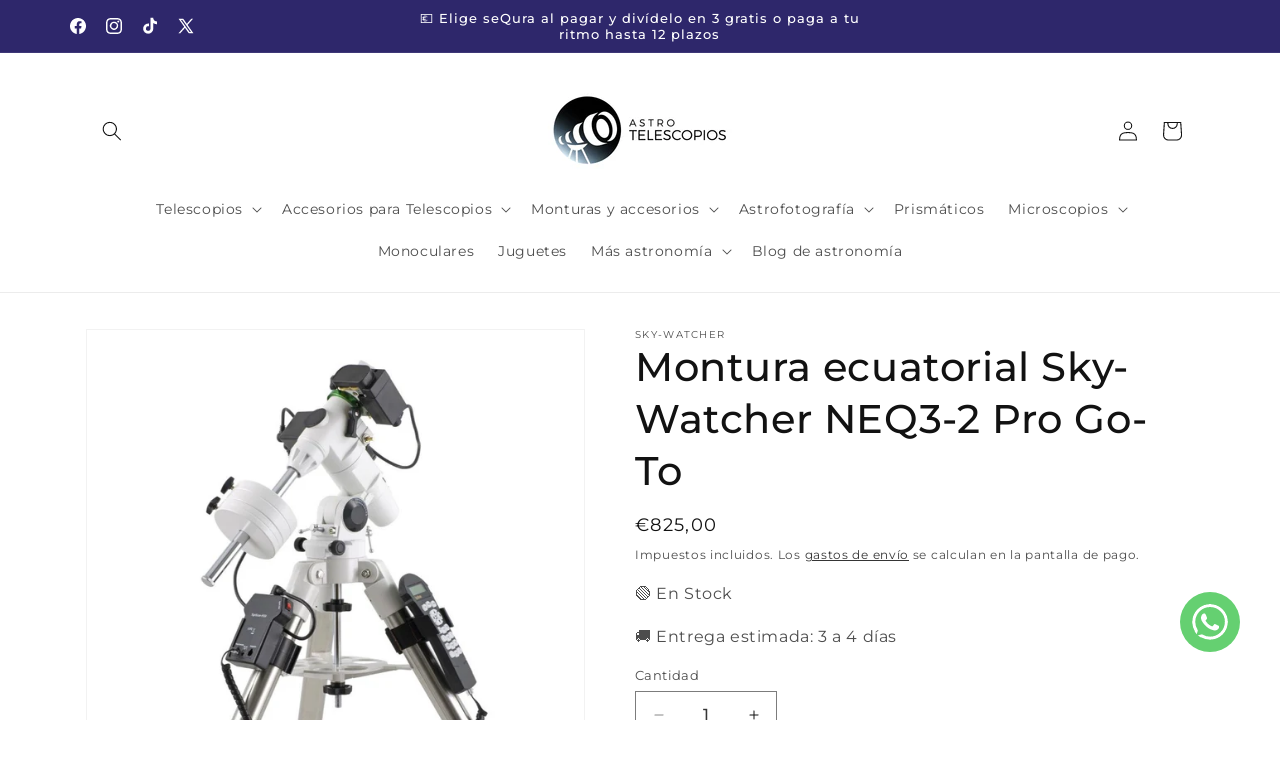

--- FILE ---
content_type: text/html; charset=utf-8
request_url: https://astrotelescopios.com/products/montura-ecuatorial-sky-watcher-neq3-2-pro-go-to
body_size: 42298
content:
<!doctype html>
<html class="js" lang="es">
  <head>
    <meta charset="utf-8">
    <meta http-equiv="X-UA-Compatible" content="IE=edge">
    <meta name="viewport" content="width=device-width,initial-scale=1">
    <meta name="theme-color" content="">
    <link rel="canonical" href="https://astrotelescopios.com/products/montura-ecuatorial-sky-watcher-neq3-2-pro-go-to"><link rel="icon" type="image/png" href="//astrotelescopios.com/cdn/shop/files/AstroTelescopios_LOGO_iCONO.png?crop=center&height=32&v=1667771446&width=32"><link rel="preconnect" href="https://fonts.shopifycdn.com" crossorigin><title>
      Montura ecuatorial Sky-Watcher NEQ3-2 Pro Go-To
 &ndash; Astro Telescopios</title>

    
      <meta name="description" content="Montura ecuatorial alemana NEQ3-2 Capacidad de carga 5,5 kg (tubo hasta 150 mm) Para iniciarse en la observación visual Seguimiento incluido y puntero GOTO automático incluido Fácilmente transportable Para los aficionados interesados ​​en la observación visual con un telescopio de hasta 150 mm de diámetro, la montura N">
    

    

<meta property="og:site_name" content="Astro Telescopios">
<meta property="og:url" content="https://astrotelescopios.com/products/montura-ecuatorial-sky-watcher-neq3-2-pro-go-to">
<meta property="og:title" content="Montura ecuatorial Sky-Watcher NEQ3-2 Pro Go-To">
<meta property="og:type" content="product">
<meta property="og:description" content="Montura ecuatorial alemana NEQ3-2 Capacidad de carga 5,5 kg (tubo hasta 150 mm) Para iniciarse en la observación visual Seguimiento incluido y puntero GOTO automático incluido Fácilmente transportable Para los aficionados interesados ​​en la observación visual con un telescopio de hasta 150 mm de diámetro, la montura N"><meta property="og:image" content="http://astrotelescopios.com/cdn/shop/products/MonturaecuatorialSky-WatcherNEQ3-2ProGo-To.jpg?v=1679432441">
  <meta property="og:image:secure_url" content="https://astrotelescopios.com/cdn/shop/products/MonturaecuatorialSky-WatcherNEQ3-2ProGo-To.jpg?v=1679432441">
  <meta property="og:image:width" content="816">
  <meta property="og:image:height" content="817"><meta property="og:price:amount" content="825,00">
  <meta property="og:price:currency" content="EUR"><meta name="twitter:site" content="@AstroTelescopio"><meta name="twitter:card" content="summary_large_image">
<meta name="twitter:title" content="Montura ecuatorial Sky-Watcher NEQ3-2 Pro Go-To">
<meta name="twitter:description" content="Montura ecuatorial alemana NEQ3-2 Capacidad de carga 5,5 kg (tubo hasta 150 mm) Para iniciarse en la observación visual Seguimiento incluido y puntero GOTO automático incluido Fácilmente transportable Para los aficionados interesados ​​en la observación visual con un telescopio de hasta 150 mm de diámetro, la montura N">


    <script src="//astrotelescopios.com/cdn/shop/t/15/assets/constants.js?v=132983761750457495441768944122" defer="defer"></script>
    <script src="//astrotelescopios.com/cdn/shop/t/15/assets/pubsub.js?v=25310214064522200911768944122" defer="defer"></script>
    <script src="//astrotelescopios.com/cdn/shop/t/15/assets/global.js?v=7301445359237545521768944122" defer="defer"></script>
    <script src="//astrotelescopios.com/cdn/shop/t/15/assets/details-disclosure.js?v=13653116266235556501768944122" defer="defer"></script>
    <script src="//astrotelescopios.com/cdn/shop/t/15/assets/details-modal.js?v=25581673532751508451768944122" defer="defer"></script>
    <script src="//astrotelescopios.com/cdn/shop/t/15/assets/search-form.js?v=133129549252120666541768944122" defer="defer"></script><script>window.performance && window.performance.mark && window.performance.mark('shopify.content_for_header.start');</script><meta name="facebook-domain-verification" content="0wi9qkj227jupmxzl7ar1qzibj48d3">
<meta name="google-site-verification" content="7i-omRa1kxh3eDXvmQjtHJJ22z0Z2kEKgALaWiHrzN8">
<meta name="google-site-verification" content="cskkIMDAoVGzkapYJbS9ursgSwkJNymY141j5B0rMWg">
<meta id="shopify-digital-wallet" name="shopify-digital-wallet" content="/55261986860/digital_wallets/dialog">
<meta name="shopify-checkout-api-token" content="eaece6078af3caca927f7a0c6deb18cb">
<meta id="in-context-paypal-metadata" data-shop-id="55261986860" data-venmo-supported="false" data-environment="production" data-locale="es_ES" data-paypal-v4="true" data-currency="EUR">
<link rel="alternate" hreflang="x-default" href="https://astrotelescopios.com/products/montura-ecuatorial-sky-watcher-neq3-2-pro-go-to">
<link rel="alternate" hreflang="es" href="https://astrotelescopios.com/products/montura-ecuatorial-sky-watcher-neq3-2-pro-go-to">
<link rel="alternate" hreflang="pt-PT" href="https://astrotelescopios.com/pt-pt/products/montura-ecuatorial-sky-watcher-neq3-2-pro-go-to">
<link rel="alternate" hreflang="es-PT" href="https://astrotelescopios.com/es-pt/products/montura-ecuatorial-sky-watcher-neq3-2-pro-go-to">
<link rel="alternate" hreflang="en-CA" href="https://astrotelescopios.com/en-us/products/montura-ecuatorial-sky-watcher-neq3-2-pro-go-to">
<link rel="alternate" hreflang="es-CA" href="https://astrotelescopios.com/es-us/products/montura-ecuatorial-sky-watcher-neq3-2-pro-go-to">
<link rel="alternate" hreflang="en-US" href="https://astrotelescopios.com/en-us/products/montura-ecuatorial-sky-watcher-neq3-2-pro-go-to">
<link rel="alternate" hreflang="es-US" href="https://astrotelescopios.com/es-us/products/montura-ecuatorial-sky-watcher-neq3-2-pro-go-to">
<link rel="alternate" hreflang="pt-BR" href="https://astrotelescopios.com/pt-br/products/montura-ecuatorial-sky-watcher-neq3-2-pro-go-to">
<link rel="alternate" hreflang="es-BR" href="https://astrotelescopios.com/es-br/products/montura-ecuatorial-sky-watcher-neq3-2-pro-go-to">
<link rel="alternate" hreflang="en-AT" href="https://astrotelescopios.com/en-eu/products/montura-ecuatorial-sky-watcher-neq3-2-pro-go-to">
<link rel="alternate" hreflang="es-AT" href="https://astrotelescopios.com/es-eu/products/montura-ecuatorial-sky-watcher-neq3-2-pro-go-to">
<link rel="alternate" hreflang="en-BE" href="https://astrotelescopios.com/en-eu/products/montura-ecuatorial-sky-watcher-neq3-2-pro-go-to">
<link rel="alternate" hreflang="es-BE" href="https://astrotelescopios.com/es-eu/products/montura-ecuatorial-sky-watcher-neq3-2-pro-go-to">
<link rel="alternate" hreflang="en-BG" href="https://astrotelescopios.com/en-eu/products/montura-ecuatorial-sky-watcher-neq3-2-pro-go-to">
<link rel="alternate" hreflang="es-BG" href="https://astrotelescopios.com/es-eu/products/montura-ecuatorial-sky-watcher-neq3-2-pro-go-to">
<link rel="alternate" hreflang="en-CZ" href="https://astrotelescopios.com/en-eu/products/montura-ecuatorial-sky-watcher-neq3-2-pro-go-to">
<link rel="alternate" hreflang="es-CZ" href="https://astrotelescopios.com/es-eu/products/montura-ecuatorial-sky-watcher-neq3-2-pro-go-to">
<link rel="alternate" hreflang="en-DE" href="https://astrotelescopios.com/en-eu/products/montura-ecuatorial-sky-watcher-neq3-2-pro-go-to">
<link rel="alternate" hreflang="es-DE" href="https://astrotelescopios.com/es-eu/products/montura-ecuatorial-sky-watcher-neq3-2-pro-go-to">
<link rel="alternate" hreflang="en-DK" href="https://astrotelescopios.com/en-eu/products/montura-ecuatorial-sky-watcher-neq3-2-pro-go-to">
<link rel="alternate" hreflang="es-DK" href="https://astrotelescopios.com/es-eu/products/montura-ecuatorial-sky-watcher-neq3-2-pro-go-to">
<link rel="alternate" hreflang="en-EE" href="https://astrotelescopios.com/en-eu/products/montura-ecuatorial-sky-watcher-neq3-2-pro-go-to">
<link rel="alternate" hreflang="es-EE" href="https://astrotelescopios.com/es-eu/products/montura-ecuatorial-sky-watcher-neq3-2-pro-go-to">
<link rel="alternate" hreflang="en-FI" href="https://astrotelescopios.com/en-eu/products/montura-ecuatorial-sky-watcher-neq3-2-pro-go-to">
<link rel="alternate" hreflang="es-FI" href="https://astrotelescopios.com/es-eu/products/montura-ecuatorial-sky-watcher-neq3-2-pro-go-to">
<link rel="alternate" hreflang="en-FR" href="https://astrotelescopios.com/en-eu/products/montura-ecuatorial-sky-watcher-neq3-2-pro-go-to">
<link rel="alternate" hreflang="es-FR" href="https://astrotelescopios.com/es-eu/products/montura-ecuatorial-sky-watcher-neq3-2-pro-go-to">
<link rel="alternate" hreflang="en-GR" href="https://astrotelescopios.com/en-eu/products/montura-ecuatorial-sky-watcher-neq3-2-pro-go-to">
<link rel="alternate" hreflang="es-GR" href="https://astrotelescopios.com/es-eu/products/montura-ecuatorial-sky-watcher-neq3-2-pro-go-to">
<link rel="alternate" hreflang="en-HR" href="https://astrotelescopios.com/en-eu/products/montura-ecuatorial-sky-watcher-neq3-2-pro-go-to">
<link rel="alternate" hreflang="es-HR" href="https://astrotelescopios.com/es-eu/products/montura-ecuatorial-sky-watcher-neq3-2-pro-go-to">
<link rel="alternate" hreflang="en-HU" href="https://astrotelescopios.com/en-eu/products/montura-ecuatorial-sky-watcher-neq3-2-pro-go-to">
<link rel="alternate" hreflang="es-HU" href="https://astrotelescopios.com/es-eu/products/montura-ecuatorial-sky-watcher-neq3-2-pro-go-to">
<link rel="alternate" hreflang="en-IE" href="https://astrotelescopios.com/en-eu/products/montura-ecuatorial-sky-watcher-neq3-2-pro-go-to">
<link rel="alternate" hreflang="es-IE" href="https://astrotelescopios.com/es-eu/products/montura-ecuatorial-sky-watcher-neq3-2-pro-go-to">
<link rel="alternate" hreflang="en-IT" href="https://astrotelescopios.com/en-eu/products/montura-ecuatorial-sky-watcher-neq3-2-pro-go-to">
<link rel="alternate" hreflang="es-IT" href="https://astrotelescopios.com/es-eu/products/montura-ecuatorial-sky-watcher-neq3-2-pro-go-to">
<link rel="alternate" hreflang="en-LT" href="https://astrotelescopios.com/en-eu/products/montura-ecuatorial-sky-watcher-neq3-2-pro-go-to">
<link rel="alternate" hreflang="es-LT" href="https://astrotelescopios.com/es-eu/products/montura-ecuatorial-sky-watcher-neq3-2-pro-go-to">
<link rel="alternate" hreflang="en-LU" href="https://astrotelescopios.com/en-eu/products/montura-ecuatorial-sky-watcher-neq3-2-pro-go-to">
<link rel="alternate" hreflang="es-LU" href="https://astrotelescopios.com/es-eu/products/montura-ecuatorial-sky-watcher-neq3-2-pro-go-to">
<link rel="alternate" hreflang="en-LV" href="https://astrotelescopios.com/en-eu/products/montura-ecuatorial-sky-watcher-neq3-2-pro-go-to">
<link rel="alternate" hreflang="es-LV" href="https://astrotelescopios.com/es-eu/products/montura-ecuatorial-sky-watcher-neq3-2-pro-go-to">
<link rel="alternate" hreflang="en-MT" href="https://astrotelescopios.com/en-eu/products/montura-ecuatorial-sky-watcher-neq3-2-pro-go-to">
<link rel="alternate" hreflang="es-MT" href="https://astrotelescopios.com/es-eu/products/montura-ecuatorial-sky-watcher-neq3-2-pro-go-to">
<link rel="alternate" hreflang="en-NL" href="https://astrotelescopios.com/en-eu/products/montura-ecuatorial-sky-watcher-neq3-2-pro-go-to">
<link rel="alternate" hreflang="es-NL" href="https://astrotelescopios.com/es-eu/products/montura-ecuatorial-sky-watcher-neq3-2-pro-go-to">
<link rel="alternate" hreflang="en-PL" href="https://astrotelescopios.com/en-eu/products/montura-ecuatorial-sky-watcher-neq3-2-pro-go-to">
<link rel="alternate" hreflang="es-PL" href="https://astrotelescopios.com/es-eu/products/montura-ecuatorial-sky-watcher-neq3-2-pro-go-to">
<link rel="alternate" hreflang="en-RO" href="https://astrotelescopios.com/en-eu/products/montura-ecuatorial-sky-watcher-neq3-2-pro-go-to">
<link rel="alternate" hreflang="es-RO" href="https://astrotelescopios.com/es-eu/products/montura-ecuatorial-sky-watcher-neq3-2-pro-go-to">
<link rel="alternate" hreflang="en-SE" href="https://astrotelescopios.com/en-eu/products/montura-ecuatorial-sky-watcher-neq3-2-pro-go-to">
<link rel="alternate" hreflang="es-SE" href="https://astrotelescopios.com/es-eu/products/montura-ecuatorial-sky-watcher-neq3-2-pro-go-to">
<link rel="alternate" hreflang="en-SI" href="https://astrotelescopios.com/en-eu/products/montura-ecuatorial-sky-watcher-neq3-2-pro-go-to">
<link rel="alternate" hreflang="es-SI" href="https://astrotelescopios.com/es-eu/products/montura-ecuatorial-sky-watcher-neq3-2-pro-go-to">
<link rel="alternate" hreflang="en-SK" href="https://astrotelescopios.com/en-eu/products/montura-ecuatorial-sky-watcher-neq3-2-pro-go-to">
<link rel="alternate" hreflang="es-SK" href="https://astrotelescopios.com/es-eu/products/montura-ecuatorial-sky-watcher-neq3-2-pro-go-to">
<link rel="alternate" hreflang="en-GB" href="https://astrotelescopios.com/en-uk/products/montura-ecuatorial-sky-watcher-neq3-2-pro-go-to">
<link rel="alternate" hreflang="en-GI" href="https://astrotelescopios.com/en-uk/products/montura-ecuatorial-sky-watcher-neq3-2-pro-go-to">
<link rel="alternate" hreflang="en-AD" href="https://astrotelescopios.com/en-efta/products/montura-ecuatorial-sky-watcher-neq3-2-pro-go-to">
<link rel="alternate" hreflang="es-AD" href="https://astrotelescopios.com/es-efta/products/montura-ecuatorial-sky-watcher-neq3-2-pro-go-to">
<link rel="alternate" hreflang="en-CH" href="https://astrotelescopios.com/en-efta/products/montura-ecuatorial-sky-watcher-neq3-2-pro-go-to">
<link rel="alternate" hreflang="es-CH" href="https://astrotelescopios.com/es-efta/products/montura-ecuatorial-sky-watcher-neq3-2-pro-go-to">
<link rel="alternate" hreflang="en-IS" href="https://astrotelescopios.com/en-efta/products/montura-ecuatorial-sky-watcher-neq3-2-pro-go-to">
<link rel="alternate" hreflang="es-IS" href="https://astrotelescopios.com/es-efta/products/montura-ecuatorial-sky-watcher-neq3-2-pro-go-to">
<link rel="alternate" hreflang="en-NO" href="https://astrotelescopios.com/en-efta/products/montura-ecuatorial-sky-watcher-neq3-2-pro-go-to">
<link rel="alternate" hreflang="es-NO" href="https://astrotelescopios.com/es-efta/products/montura-ecuatorial-sky-watcher-neq3-2-pro-go-to">
<link rel="alternate" type="application/json+oembed" href="https://astrotelescopios.com/products/montura-ecuatorial-sky-watcher-neq3-2-pro-go-to.oembed">
<script async="async" src="/checkouts/internal/preloads.js?locale=es-ES"></script>
<script id="shopify-features" type="application/json">{"accessToken":"eaece6078af3caca927f7a0c6deb18cb","betas":["rich-media-storefront-analytics"],"domain":"astrotelescopios.com","predictiveSearch":true,"shopId":55261986860,"locale":"es"}</script>
<script>var Shopify = Shopify || {};
Shopify.shop = "busqueda-extraterrestre.myshopify.com";
Shopify.locale = "es";
Shopify.currency = {"active":"EUR","rate":"1.0"};
Shopify.country = "ES";
Shopify.theme = {"name":"Telescopios versión 15.4.1","id":193514242391,"schema_name":"Dawn","schema_version":"15.4.1","theme_store_id":887,"role":"main"};
Shopify.theme.handle = "null";
Shopify.theme.style = {"id":null,"handle":null};
Shopify.cdnHost = "astrotelescopios.com/cdn";
Shopify.routes = Shopify.routes || {};
Shopify.routes.root = "/";</script>
<script type="module">!function(o){(o.Shopify=o.Shopify||{}).modules=!0}(window);</script>
<script>!function(o){function n(){var o=[];function n(){o.push(Array.prototype.slice.apply(arguments))}return n.q=o,n}var t=o.Shopify=o.Shopify||{};t.loadFeatures=n(),t.autoloadFeatures=n()}(window);</script>
<script id="shop-js-analytics" type="application/json">{"pageType":"product"}</script>
<script defer="defer" async type="module" src="//astrotelescopios.com/cdn/shopifycloud/shop-js/modules/v2/client.init-shop-cart-sync_BauuRneq.es.esm.js"></script>
<script defer="defer" async type="module" src="//astrotelescopios.com/cdn/shopifycloud/shop-js/modules/v2/chunk.common_JQpvZAPo.esm.js"></script>
<script defer="defer" async type="module" src="//astrotelescopios.com/cdn/shopifycloud/shop-js/modules/v2/chunk.modal_Cc_JA9bg.esm.js"></script>
<script type="module">
  await import("//astrotelescopios.com/cdn/shopifycloud/shop-js/modules/v2/client.init-shop-cart-sync_BauuRneq.es.esm.js");
await import("//astrotelescopios.com/cdn/shopifycloud/shop-js/modules/v2/chunk.common_JQpvZAPo.esm.js");
await import("//astrotelescopios.com/cdn/shopifycloud/shop-js/modules/v2/chunk.modal_Cc_JA9bg.esm.js");

  window.Shopify.SignInWithShop?.initShopCartSync?.({"fedCMEnabled":true,"windoidEnabled":true});

</script>
<script>(function() {
  var isLoaded = false;
  function asyncLoad() {
    if (isLoaded) return;
    isLoaded = true;
    var urls = ["\/\/cdn.shopify.com\/proxy\/3b453116949a5c436dd2bdb7645f1f0738168cccddcc26af31a07270a1901f6d\/static.cdn.printful.com\/static\/js\/external\/shopify-product-customizer.js?v=0.28\u0026shop=busqueda-extraterrestre.myshopify.com\u0026sp-cache-control=cHVibGljLCBtYXgtYWdlPTkwMA","https:\/\/sma.lis.sequra.com\/scripts\/widgets?shop=busqueda-extraterrestre.myshopify.com","https:\/\/s3.eu-west-1.amazonaws.com\/production-klarna-il-shopify-osm\/d3bc5d6366701989e2db5a93793900883f2d31a6\/busqueda-extraterrestre.myshopify.com-1768944222602.js?shop=busqueda-extraterrestre.myshopify.com"];
    for (var i = 0; i < urls.length; i++) {
      var s = document.createElement('script');
      s.type = 'text/javascript';
      s.async = true;
      s.src = urls[i];
      var x = document.getElementsByTagName('script')[0];
      x.parentNode.insertBefore(s, x);
    }
  };
  if(window.attachEvent) {
    window.attachEvent('onload', asyncLoad);
  } else {
    window.addEventListener('load', asyncLoad, false);
  }
})();</script>
<script id="__st">var __st={"a":55261986860,"offset":3600,"reqid":"48faa2e8-1c84-4694-98e7-58fa14c2c13c-1769601596","pageurl":"astrotelescopios.com\/products\/montura-ecuatorial-sky-watcher-neq3-2-pro-go-to","u":"95a9088f65ae","p":"product","rtyp":"product","rid":8346930938199};</script>
<script>window.ShopifyPaypalV4VisibilityTracking = true;</script>
<script id="captcha-bootstrap">!function(){'use strict';const t='contact',e='account',n='new_comment',o=[[t,t],['blogs',n],['comments',n],[t,'customer']],c=[[e,'customer_login'],[e,'guest_login'],[e,'recover_customer_password'],[e,'create_customer']],r=t=>t.map((([t,e])=>`form[action*='/${t}']:not([data-nocaptcha='true']) input[name='form_type'][value='${e}']`)).join(','),a=t=>()=>t?[...document.querySelectorAll(t)].map((t=>t.form)):[];function s(){const t=[...o],e=r(t);return a(e)}const i='password',u='form_key',d=['recaptcha-v3-token','g-recaptcha-response','h-captcha-response',i],f=()=>{try{return window.sessionStorage}catch{return}},m='__shopify_v',_=t=>t.elements[u];function p(t,e,n=!1){try{const o=window.sessionStorage,c=JSON.parse(o.getItem(e)),{data:r}=function(t){const{data:e,action:n}=t;return t[m]||n?{data:e,action:n}:{data:t,action:n}}(c);for(const[e,n]of Object.entries(r))t.elements[e]&&(t.elements[e].value=n);n&&o.removeItem(e)}catch(o){console.error('form repopulation failed',{error:o})}}const l='form_type',E='cptcha';function T(t){t.dataset[E]=!0}const w=window,h=w.document,L='Shopify',v='ce_forms',y='captcha';let A=!1;((t,e)=>{const n=(g='f06e6c50-85a8-45c8-87d0-21a2b65856fe',I='https://cdn.shopify.com/shopifycloud/storefront-forms-hcaptcha/ce_storefront_forms_captcha_hcaptcha.v1.5.2.iife.js',D={infoText:'Protegido por hCaptcha',privacyText:'Privacidad',termsText:'Términos'},(t,e,n)=>{const o=w[L][v],c=o.bindForm;if(c)return c(t,g,e,D).then(n);var r;o.q.push([[t,g,e,D],n]),r=I,A||(h.body.append(Object.assign(h.createElement('script'),{id:'captcha-provider',async:!0,src:r})),A=!0)});var g,I,D;w[L]=w[L]||{},w[L][v]=w[L][v]||{},w[L][v].q=[],w[L][y]=w[L][y]||{},w[L][y].protect=function(t,e){n(t,void 0,e),T(t)},Object.freeze(w[L][y]),function(t,e,n,w,h,L){const[v,y,A,g]=function(t,e,n){const i=e?o:[],u=t?c:[],d=[...i,...u],f=r(d),m=r(i),_=r(d.filter((([t,e])=>n.includes(e))));return[a(f),a(m),a(_),s()]}(w,h,L),I=t=>{const e=t.target;return e instanceof HTMLFormElement?e:e&&e.form},D=t=>v().includes(t);t.addEventListener('submit',(t=>{const e=I(t);if(!e)return;const n=D(e)&&!e.dataset.hcaptchaBound&&!e.dataset.recaptchaBound,o=_(e),c=g().includes(e)&&(!o||!o.value);(n||c)&&t.preventDefault(),c&&!n&&(function(t){try{if(!f())return;!function(t){const e=f();if(!e)return;const n=_(t);if(!n)return;const o=n.value;o&&e.removeItem(o)}(t);const e=Array.from(Array(32),(()=>Math.random().toString(36)[2])).join('');!function(t,e){_(t)||t.append(Object.assign(document.createElement('input'),{type:'hidden',name:u})),t.elements[u].value=e}(t,e),function(t,e){const n=f();if(!n)return;const o=[...t.querySelectorAll(`input[type='${i}']`)].map((({name:t})=>t)),c=[...d,...o],r={};for(const[a,s]of new FormData(t).entries())c.includes(a)||(r[a]=s);n.setItem(e,JSON.stringify({[m]:1,action:t.action,data:r}))}(t,e)}catch(e){console.error('failed to persist form',e)}}(e),e.submit())}));const S=(t,e)=>{t&&!t.dataset[E]&&(n(t,e.some((e=>e===t))),T(t))};for(const o of['focusin','change'])t.addEventListener(o,(t=>{const e=I(t);D(e)&&S(e,y())}));const B=e.get('form_key'),M=e.get(l),P=B&&M;t.addEventListener('DOMContentLoaded',(()=>{const t=y();if(P)for(const e of t)e.elements[l].value===M&&p(e,B);[...new Set([...A(),...v().filter((t=>'true'===t.dataset.shopifyCaptcha))])].forEach((e=>S(e,t)))}))}(h,new URLSearchParams(w.location.search),n,t,e,['guest_login'])})(!0,!0)}();</script>
<script integrity="sha256-4kQ18oKyAcykRKYeNunJcIwy7WH5gtpwJnB7kiuLZ1E=" data-source-attribution="shopify.loadfeatures" defer="defer" src="//astrotelescopios.com/cdn/shopifycloud/storefront/assets/storefront/load_feature-a0a9edcb.js" crossorigin="anonymous"></script>
<script data-source-attribution="shopify.dynamic_checkout.dynamic.init">var Shopify=Shopify||{};Shopify.PaymentButton=Shopify.PaymentButton||{isStorefrontPortableWallets:!0,init:function(){window.Shopify.PaymentButton.init=function(){};var t=document.createElement("script");t.src="https://astrotelescopios.com/cdn/shopifycloud/portable-wallets/latest/portable-wallets.es.js",t.type="module",document.head.appendChild(t)}};
</script>
<script data-source-attribution="shopify.dynamic_checkout.buyer_consent">
  function portableWalletsHideBuyerConsent(e){var t=document.getElementById("shopify-buyer-consent"),n=document.getElementById("shopify-subscription-policy-button");t&&n&&(t.classList.add("hidden"),t.setAttribute("aria-hidden","true"),n.removeEventListener("click",e))}function portableWalletsShowBuyerConsent(e){var t=document.getElementById("shopify-buyer-consent"),n=document.getElementById("shopify-subscription-policy-button");t&&n&&(t.classList.remove("hidden"),t.removeAttribute("aria-hidden"),n.addEventListener("click",e))}window.Shopify?.PaymentButton&&(window.Shopify.PaymentButton.hideBuyerConsent=portableWalletsHideBuyerConsent,window.Shopify.PaymentButton.showBuyerConsent=portableWalletsShowBuyerConsent);
</script>
<script data-source-attribution="shopify.dynamic_checkout.cart.bootstrap">document.addEventListener("DOMContentLoaded",(function(){function t(){return document.querySelector("shopify-accelerated-checkout-cart, shopify-accelerated-checkout")}if(t())Shopify.PaymentButton.init();else{new MutationObserver((function(e,n){t()&&(Shopify.PaymentButton.init(),n.disconnect())})).observe(document.body,{childList:!0,subtree:!0})}}));
</script>
<script id='scb4127' type='text/javascript' async='' src='https://astrotelescopios.com/cdn/shopifycloud/privacy-banner/storefront-banner.js'></script><link id="shopify-accelerated-checkout-styles" rel="stylesheet" media="screen" href="https://astrotelescopios.com/cdn/shopifycloud/portable-wallets/latest/accelerated-checkout-backwards-compat.css" crossorigin="anonymous">
<style id="shopify-accelerated-checkout-cart">
        #shopify-buyer-consent {
  margin-top: 1em;
  display: inline-block;
  width: 100%;
}

#shopify-buyer-consent.hidden {
  display: none;
}

#shopify-subscription-policy-button {
  background: none;
  border: none;
  padding: 0;
  text-decoration: underline;
  font-size: inherit;
  cursor: pointer;
}

#shopify-subscription-policy-button::before {
  box-shadow: none;
}

      </style>
<script id="sections-script" data-sections="header" defer="defer" src="//astrotelescopios.com/cdn/shop/t/15/compiled_assets/scripts.js?v=2772"></script>
<script>window.performance && window.performance.mark && window.performance.mark('shopify.content_for_header.end');</script>


    <style data-shopify>
      @font-face {
  font-family: Montserrat;
  font-weight: 400;
  font-style: normal;
  font-display: swap;
  src: url("//astrotelescopios.com/cdn/fonts/montserrat/montserrat_n4.81949fa0ac9fd2021e16436151e8eaa539321637.woff2") format("woff2"),
       url("//astrotelescopios.com/cdn/fonts/montserrat/montserrat_n4.a6c632ca7b62da89c3594789ba828388aac693fe.woff") format("woff");
}

      @font-face {
  font-family: Montserrat;
  font-weight: 700;
  font-style: normal;
  font-display: swap;
  src: url("//astrotelescopios.com/cdn/fonts/montserrat/montserrat_n7.3c434e22befd5c18a6b4afadb1e3d77c128c7939.woff2") format("woff2"),
       url("//astrotelescopios.com/cdn/fonts/montserrat/montserrat_n7.5d9fa6e2cae713c8fb539a9876489d86207fe957.woff") format("woff");
}

      @font-face {
  font-family: Montserrat;
  font-weight: 400;
  font-style: italic;
  font-display: swap;
  src: url("//astrotelescopios.com/cdn/fonts/montserrat/montserrat_i4.5a4ea298b4789e064f62a29aafc18d41f09ae59b.woff2") format("woff2"),
       url("//astrotelescopios.com/cdn/fonts/montserrat/montserrat_i4.072b5869c5e0ed5b9d2021e4c2af132e16681ad2.woff") format("woff");
}

      @font-face {
  font-family: Montserrat;
  font-weight: 700;
  font-style: italic;
  font-display: swap;
  src: url("//astrotelescopios.com/cdn/fonts/montserrat/montserrat_i7.a0d4a463df4f146567d871890ffb3c80408e7732.woff2") format("woff2"),
       url("//astrotelescopios.com/cdn/fonts/montserrat/montserrat_i7.f6ec9f2a0681acc6f8152c40921d2a4d2e1a2c78.woff") format("woff");
}

      @font-face {
  font-family: Montserrat;
  font-weight: 500;
  font-style: normal;
  font-display: swap;
  src: url("//astrotelescopios.com/cdn/fonts/montserrat/montserrat_n5.07ef3781d9c78c8b93c98419da7ad4fbeebb6635.woff2") format("woff2"),
       url("//astrotelescopios.com/cdn/fonts/montserrat/montserrat_n5.adf9b4bd8b0e4f55a0b203cdd84512667e0d5e4d.woff") format("woff");
}


      
        :root,
        .color-scheme-1 {
          --color-background: 255,255,255;
        
          --gradient-background: #ffffff;
        

        

        --color-foreground: 18,18,18;
        --color-background-contrast: 191,191,191;
        --color-shadow: 18,18,18;
        --color-button: 46,39,107;
        --color-button-text: 255,255,255;
        --color-secondary-button: 255,255,255;
        --color-secondary-button-text: 18,18,18;
        --color-link: 18,18,18;
        --color-badge-foreground: 18,18,18;
        --color-badge-background: 255,255,255;
        --color-badge-border: 18,18,18;
        --payment-terms-background-color: rgb(255 255 255);
      }
      
        
        .color-scheme-2 {
          --color-background: 243,243,243;
        
          --gradient-background: #f3f3f3;
        

        

        --color-foreground: 18,18,18;
        --color-background-contrast: 179,179,179;
        --color-shadow: 18,18,18;
        --color-button: 18,18,18;
        --color-button-text: 243,243,243;
        --color-secondary-button: 243,243,243;
        --color-secondary-button-text: 18,18,18;
        --color-link: 18,18,18;
        --color-badge-foreground: 18,18,18;
        --color-badge-background: 243,243,243;
        --color-badge-border: 18,18,18;
        --payment-terms-background-color: rgb(243 243 243);
      }
      
        
        .color-scheme-3 {
          --color-background: 36,40,51;
        
          --gradient-background: #242833;
        

        

        --color-foreground: 255,255,255;
        --color-background-contrast: 47,52,66;
        --color-shadow: 18,18,18;
        --color-button: 255,255,255;
        --color-button-text: 0,0,0;
        --color-secondary-button: 36,40,51;
        --color-secondary-button-text: 255,255,255;
        --color-link: 255,255,255;
        --color-badge-foreground: 255,255,255;
        --color-badge-background: 36,40,51;
        --color-badge-border: 255,255,255;
        --payment-terms-background-color: rgb(36 40 51);
      }
      
        
        .color-scheme-4 {
          --color-background: 46,39,107;
        
          --gradient-background: #2e276b;
        

        

        --color-foreground: 255,255,255;
        --color-background-contrast: 54,46,126;
        --color-shadow: 18,18,18;
        --color-button: 255,255,255;
        --color-button-text: 18,18,18;
        --color-secondary-button: 46,39,107;
        --color-secondary-button-text: 255,255,255;
        --color-link: 255,255,255;
        --color-badge-foreground: 255,255,255;
        --color-badge-background: 46,39,107;
        --color-badge-border: 255,255,255;
        --payment-terms-background-color: rgb(46 39 107);
      }
      
        
        .color-scheme-5 {
          --color-background: 51,79,180;
        
          --gradient-background: #334fb4;
        

        

        --color-foreground: 255,255,255;
        --color-background-contrast: 23,35,81;
        --color-shadow: 18,18,18;
        --color-button: 255,255,255;
        --color-button-text: 51,79,180;
        --color-secondary-button: 51,79,180;
        --color-secondary-button-text: 255,255,255;
        --color-link: 255,255,255;
        --color-badge-foreground: 255,255,255;
        --color-badge-background: 51,79,180;
        --color-badge-border: 255,255,255;
        --payment-terms-background-color: rgb(51 79 180);
      }
      

      body, .color-scheme-1, .color-scheme-2, .color-scheme-3, .color-scheme-4, .color-scheme-5 {
        color: rgba(var(--color-foreground), 0.75);
        background-color: rgb(var(--color-background));
      }

      :root {
        --font-body-family: Montserrat, sans-serif;
        --font-body-style: normal;
        --font-body-weight: 400;
        --font-body-weight-bold: 700;

        --font-heading-family: Montserrat, sans-serif;
        --font-heading-style: normal;
        --font-heading-weight: 500;

        --font-body-scale: 1.0;
        --font-heading-scale: 1.0;

        --media-padding: px;
        --media-border-opacity: 0.05;
        --media-border-width: 1px;
        --media-radius: 0px;
        --media-shadow-opacity: 0.0;
        --media-shadow-horizontal-offset: 0px;
        --media-shadow-vertical-offset: 0px;
        --media-shadow-blur-radius: 0px;
        --media-shadow-visible: 0;

        --page-width: 120rem;
        --page-width-margin: 0rem;

        --product-card-image-padding: 0.0rem;
        --product-card-corner-radius: 0.0rem;
        --product-card-text-alignment: left;
        --product-card-border-width: 0.0rem;
        --product-card-border-opacity: 0.0;
        --product-card-shadow-opacity: 0.1;
        --product-card-shadow-visible: 1;
        --product-card-shadow-horizontal-offset: 0.0rem;
        --product-card-shadow-vertical-offset: 0.0rem;
        --product-card-shadow-blur-radius: 0.0rem;

        --collection-card-image-padding: 0.0rem;
        --collection-card-corner-radius: 0.0rem;
        --collection-card-text-alignment: left;
        --collection-card-border-width: 0.0rem;
        --collection-card-border-opacity: 0.0;
        --collection-card-shadow-opacity: 0.1;
        --collection-card-shadow-visible: 1;
        --collection-card-shadow-horizontal-offset: 0.0rem;
        --collection-card-shadow-vertical-offset: 0.0rem;
        --collection-card-shadow-blur-radius: 0.0rem;

        --blog-card-image-padding: 0.0rem;
        --blog-card-corner-radius: 0.0rem;
        --blog-card-text-alignment: left;
        --blog-card-border-width: 0.0rem;
        --blog-card-border-opacity: 0.0;
        --blog-card-shadow-opacity: 0.1;
        --blog-card-shadow-visible: 1;
        --blog-card-shadow-horizontal-offset: 0.0rem;
        --blog-card-shadow-vertical-offset: 0.0rem;
        --blog-card-shadow-blur-radius: 0.0rem;

        --badge-corner-radius: 4.0rem;

        --popup-border-width: 1px;
        --popup-border-opacity: 0.1;
        --popup-corner-radius: 0px;
        --popup-shadow-opacity: 0.0;
        --popup-shadow-horizontal-offset: 0px;
        --popup-shadow-vertical-offset: 0px;
        --popup-shadow-blur-radius: 0px;

        --drawer-border-width: 1px;
        --drawer-border-opacity: 0.1;
        --drawer-shadow-opacity: 0.0;
        --drawer-shadow-horizontal-offset: 0px;
        --drawer-shadow-vertical-offset: 0px;
        --drawer-shadow-blur-radius: 0px;

        --spacing-sections-desktop: 0px;
        --spacing-sections-mobile: 0px;

        --grid-desktop-vertical-spacing: 8px;
        --grid-desktop-horizontal-spacing: 8px;
        --grid-mobile-vertical-spacing: 4px;
        --grid-mobile-horizontal-spacing: 4px;

        --text-boxes-border-opacity: 0.0;
        --text-boxes-border-width: 0px;
        --text-boxes-radius: 0px;
        --text-boxes-shadow-opacity: 0.0;
        --text-boxes-shadow-visible: 0;
        --text-boxes-shadow-horizontal-offset: 0px;
        --text-boxes-shadow-vertical-offset: 0px;
        --text-boxes-shadow-blur-radius: 0px;

        --buttons-radius: 0px;
        --buttons-radius-outset: 0px;
        --buttons-border-width: 1px;
        --buttons-border-opacity: 1.0;
        --buttons-shadow-opacity: 0.0;
        --buttons-shadow-visible: 0;
        --buttons-shadow-horizontal-offset: 0px;
        --buttons-shadow-vertical-offset: 0px;
        --buttons-shadow-blur-radius: 0px;
        --buttons-border-offset: 0px;

        --inputs-radius: 0px;
        --inputs-border-width: 1px;
        --inputs-border-opacity: 0.55;
        --inputs-shadow-opacity: 0.0;
        --inputs-shadow-horizontal-offset: 0px;
        --inputs-margin-offset: 0px;
        --inputs-shadow-vertical-offset: 0px;
        --inputs-shadow-blur-radius: 0px;
        --inputs-radius-outset: 0px;

        --variant-pills-radius: 40px;
        --variant-pills-border-width: 1px;
        --variant-pills-border-opacity: 0.55;
        --variant-pills-shadow-opacity: 0.0;
        --variant-pills-shadow-horizontal-offset: 0px;
        --variant-pills-shadow-vertical-offset: 0px;
        --variant-pills-shadow-blur-radius: 0px;
      }

      *,
      *::before,
      *::after {
        box-sizing: inherit;
      }

      html {
        box-sizing: border-box;
        font-size: calc(var(--font-body-scale) * 62.5%);
        height: 100%;
      }

      body {
        display: grid;
        grid-template-rows: auto auto 1fr auto;
        grid-template-columns: 100%;
        min-height: 100%;
        margin: 0;
        font-size: 1.5rem;
        letter-spacing: 0.06rem;
        line-height: calc(1 + 0.8 / var(--font-body-scale));
        font-family: var(--font-body-family);
        font-style: var(--font-body-style);
        font-weight: var(--font-body-weight);
      }

      @media screen and (min-width: 750px) {
        body {
          font-size: 1.6rem;
        }
      }
    </style>

    <link href="//astrotelescopios.com/cdn/shop/t/15/assets/base.css?v=159841507637079171801768944122" rel="stylesheet" type="text/css" media="all" />
    <link rel="stylesheet" href="//astrotelescopios.com/cdn/shop/t/15/assets/component-cart-items.css?v=13033300910818915211768944122" media="print" onload="this.media='all'">
      <link rel="preload" as="font" href="//astrotelescopios.com/cdn/fonts/montserrat/montserrat_n4.81949fa0ac9fd2021e16436151e8eaa539321637.woff2" type="font/woff2" crossorigin>
      

      <link rel="preload" as="font" href="//astrotelescopios.com/cdn/fonts/montserrat/montserrat_n5.07ef3781d9c78c8b93c98419da7ad4fbeebb6635.woff2" type="font/woff2" crossorigin>
      
<link href="//astrotelescopios.com/cdn/shop/t/15/assets/component-localization-form.css?v=170315343355214948141768944122" rel="stylesheet" type="text/css" media="all" />
      <script src="//astrotelescopios.com/cdn/shop/t/15/assets/localization-form.js?v=144176611646395275351768944122" defer="defer"></script><link
        rel="stylesheet"
        href="//astrotelescopios.com/cdn/shop/t/15/assets/component-predictive-search.css?v=118923337488134913561768944122"
        media="print"
        onload="this.media='all'"
      ><script>
      if (Shopify.designMode) {
        document.documentElement.classList.add('shopify-design-mode');
      }
    </script>
  <script src="https://cdn.shopify.com/extensions/019b8ffd-4556-7fbf-8086-32415acc89cb/framework-nodejs-8/assets/script.js" type="text/javascript" defer="defer"></script>
<link href="https://cdn.shopify.com/extensions/019b8ffd-4556-7fbf-8086-32415acc89cb/framework-nodejs-8/assets/whatsapp.css" rel="stylesheet" type="text/css" media="all">
<script src="https://cdn.shopify.com/extensions/20f458b6-2d41-4429-88b8-04abafc04016/forms-2299/assets/shopify-forms-loader.js" type="text/javascript" defer="defer"></script>
<link href="https://monorail-edge.shopifysvc.com" rel="dns-prefetch">
<script>(function(){if ("sendBeacon" in navigator && "performance" in window) {try {var session_token_from_headers = performance.getEntriesByType('navigation')[0].serverTiming.find(x => x.name == '_s').description;} catch {var session_token_from_headers = undefined;}var session_cookie_matches = document.cookie.match(/_shopify_s=([^;]*)/);var session_token_from_cookie = session_cookie_matches && session_cookie_matches.length === 2 ? session_cookie_matches[1] : "";var session_token = session_token_from_headers || session_token_from_cookie || "";function handle_abandonment_event(e) {var entries = performance.getEntries().filter(function(entry) {return /monorail-edge.shopifysvc.com/.test(entry.name);});if (!window.abandonment_tracked && entries.length === 0) {window.abandonment_tracked = true;var currentMs = Date.now();var navigation_start = performance.timing.navigationStart;var payload = {shop_id: 55261986860,url: window.location.href,navigation_start,duration: currentMs - navigation_start,session_token,page_type: "product"};window.navigator.sendBeacon("https://monorail-edge.shopifysvc.com/v1/produce", JSON.stringify({schema_id: "online_store_buyer_site_abandonment/1.1",payload: payload,metadata: {event_created_at_ms: currentMs,event_sent_at_ms: currentMs}}));}}window.addEventListener('pagehide', handle_abandonment_event);}}());</script>
<script id="web-pixels-manager-setup">(function e(e,d,r,n,o){if(void 0===o&&(o={}),!Boolean(null===(a=null===(i=window.Shopify)||void 0===i?void 0:i.analytics)||void 0===a?void 0:a.replayQueue)){var i,a;window.Shopify=window.Shopify||{};var t=window.Shopify;t.analytics=t.analytics||{};var s=t.analytics;s.replayQueue=[],s.publish=function(e,d,r){return s.replayQueue.push([e,d,r]),!0};try{self.performance.mark("wpm:start")}catch(e){}var l=function(){var e={modern:/Edge?\/(1{2}[4-9]|1[2-9]\d|[2-9]\d{2}|\d{4,})\.\d+(\.\d+|)|Firefox\/(1{2}[4-9]|1[2-9]\d|[2-9]\d{2}|\d{4,})\.\d+(\.\d+|)|Chrom(ium|e)\/(9{2}|\d{3,})\.\d+(\.\d+|)|(Maci|X1{2}).+ Version\/(15\.\d+|(1[6-9]|[2-9]\d|\d{3,})\.\d+)([,.]\d+|)( \(\w+\)|)( Mobile\/\w+|) Safari\/|Chrome.+OPR\/(9{2}|\d{3,})\.\d+\.\d+|(CPU[ +]OS|iPhone[ +]OS|CPU[ +]iPhone|CPU IPhone OS|CPU iPad OS)[ +]+(15[._]\d+|(1[6-9]|[2-9]\d|\d{3,})[._]\d+)([._]\d+|)|Android:?[ /-](13[3-9]|1[4-9]\d|[2-9]\d{2}|\d{4,})(\.\d+|)(\.\d+|)|Android.+Firefox\/(13[5-9]|1[4-9]\d|[2-9]\d{2}|\d{4,})\.\d+(\.\d+|)|Android.+Chrom(ium|e)\/(13[3-9]|1[4-9]\d|[2-9]\d{2}|\d{4,})\.\d+(\.\d+|)|SamsungBrowser\/([2-9]\d|\d{3,})\.\d+/,legacy:/Edge?\/(1[6-9]|[2-9]\d|\d{3,})\.\d+(\.\d+|)|Firefox\/(5[4-9]|[6-9]\d|\d{3,})\.\d+(\.\d+|)|Chrom(ium|e)\/(5[1-9]|[6-9]\d|\d{3,})\.\d+(\.\d+|)([\d.]+$|.*Safari\/(?![\d.]+ Edge\/[\d.]+$))|(Maci|X1{2}).+ Version\/(10\.\d+|(1[1-9]|[2-9]\d|\d{3,})\.\d+)([,.]\d+|)( \(\w+\)|)( Mobile\/\w+|) Safari\/|Chrome.+OPR\/(3[89]|[4-9]\d|\d{3,})\.\d+\.\d+|(CPU[ +]OS|iPhone[ +]OS|CPU[ +]iPhone|CPU IPhone OS|CPU iPad OS)[ +]+(10[._]\d+|(1[1-9]|[2-9]\d|\d{3,})[._]\d+)([._]\d+|)|Android:?[ /-](13[3-9]|1[4-9]\d|[2-9]\d{2}|\d{4,})(\.\d+|)(\.\d+|)|Mobile Safari.+OPR\/([89]\d|\d{3,})\.\d+\.\d+|Android.+Firefox\/(13[5-9]|1[4-9]\d|[2-9]\d{2}|\d{4,})\.\d+(\.\d+|)|Android.+Chrom(ium|e)\/(13[3-9]|1[4-9]\d|[2-9]\d{2}|\d{4,})\.\d+(\.\d+|)|Android.+(UC? ?Browser|UCWEB|U3)[ /]?(15\.([5-9]|\d{2,})|(1[6-9]|[2-9]\d|\d{3,})\.\d+)\.\d+|SamsungBrowser\/(5\.\d+|([6-9]|\d{2,})\.\d+)|Android.+MQ{2}Browser\/(14(\.(9|\d{2,})|)|(1[5-9]|[2-9]\d|\d{3,})(\.\d+|))(\.\d+|)|K[Aa][Ii]OS\/(3\.\d+|([4-9]|\d{2,})\.\d+)(\.\d+|)/},d=e.modern,r=e.legacy,n=navigator.userAgent;return n.match(d)?"modern":n.match(r)?"legacy":"unknown"}(),u="modern"===l?"modern":"legacy",c=(null!=n?n:{modern:"",legacy:""})[u],f=function(e){return[e.baseUrl,"/wpm","/b",e.hashVersion,"modern"===e.buildTarget?"m":"l",".js"].join("")}({baseUrl:d,hashVersion:r,buildTarget:u}),m=function(e){var d=e.version,r=e.bundleTarget,n=e.surface,o=e.pageUrl,i=e.monorailEndpoint;return{emit:function(e){var a=e.status,t=e.errorMsg,s=(new Date).getTime(),l=JSON.stringify({metadata:{event_sent_at_ms:s},events:[{schema_id:"web_pixels_manager_load/3.1",payload:{version:d,bundle_target:r,page_url:o,status:a,surface:n,error_msg:t},metadata:{event_created_at_ms:s}}]});if(!i)return console&&console.warn&&console.warn("[Web Pixels Manager] No Monorail endpoint provided, skipping logging."),!1;try{return self.navigator.sendBeacon.bind(self.navigator)(i,l)}catch(e){}var u=new XMLHttpRequest;try{return u.open("POST",i,!0),u.setRequestHeader("Content-Type","text/plain"),u.send(l),!0}catch(e){return console&&console.warn&&console.warn("[Web Pixels Manager] Got an unhandled error while logging to Monorail."),!1}}}}({version:r,bundleTarget:l,surface:e.surface,pageUrl:self.location.href,monorailEndpoint:e.monorailEndpoint});try{o.browserTarget=l,function(e){var d=e.src,r=e.async,n=void 0===r||r,o=e.onload,i=e.onerror,a=e.sri,t=e.scriptDataAttributes,s=void 0===t?{}:t,l=document.createElement("script"),u=document.querySelector("head"),c=document.querySelector("body");if(l.async=n,l.src=d,a&&(l.integrity=a,l.crossOrigin="anonymous"),s)for(var f in s)if(Object.prototype.hasOwnProperty.call(s,f))try{l.dataset[f]=s[f]}catch(e){}if(o&&l.addEventListener("load",o),i&&l.addEventListener("error",i),u)u.appendChild(l);else{if(!c)throw new Error("Did not find a head or body element to append the script");c.appendChild(l)}}({src:f,async:!0,onload:function(){if(!function(){var e,d;return Boolean(null===(d=null===(e=window.Shopify)||void 0===e?void 0:e.analytics)||void 0===d?void 0:d.initialized)}()){var d=window.webPixelsManager.init(e)||void 0;if(d){var r=window.Shopify.analytics;r.replayQueue.forEach((function(e){var r=e[0],n=e[1],o=e[2];d.publishCustomEvent(r,n,o)})),r.replayQueue=[],r.publish=d.publishCustomEvent,r.visitor=d.visitor,r.initialized=!0}}},onerror:function(){return m.emit({status:"failed",errorMsg:"".concat(f," has failed to load")})},sri:function(e){var d=/^sha384-[A-Za-z0-9+/=]+$/;return"string"==typeof e&&d.test(e)}(c)?c:"",scriptDataAttributes:o}),m.emit({status:"loading"})}catch(e){m.emit({status:"failed",errorMsg:(null==e?void 0:e.message)||"Unknown error"})}}})({shopId: 55261986860,storefrontBaseUrl: "https://astrotelescopios.com",extensionsBaseUrl: "https://extensions.shopifycdn.com/cdn/shopifycloud/web-pixels-manager",monorailEndpoint: "https://monorail-edge.shopifysvc.com/unstable/produce_batch",surface: "storefront-renderer",enabledBetaFlags: ["2dca8a86"],webPixelsConfigList: [{"id":"3117023575","configuration":"{\"accountID\":\"busqueda-extraterrestre\"}","eventPayloadVersion":"v1","runtimeContext":"STRICT","scriptVersion":"5503eca56790d6863e31590c8c364ee3","type":"APP","apiClientId":12388204545,"privacyPurposes":["ANALYTICS","MARKETING","SALE_OF_DATA"],"dataSharingAdjustments":{"protectedCustomerApprovalScopes":["read_customer_email","read_customer_name","read_customer_personal_data","read_customer_phone"]}},{"id":"1055818071","configuration":"{\"config\":\"{\\\"google_tag_ids\\\":[\\\"AW-10838454128\\\",\\\"GT-W6B4LZF\\\"],\\\"target_country\\\":\\\"ES\\\",\\\"gtag_events\\\":[{\\\"type\\\":\\\"begin_checkout\\\",\\\"action_label\\\":[\\\"G-39F06G3M2K\\\",\\\"AW-10838454128\\\/vXwtCP7yi8YDEPDelrAo\\\"]},{\\\"type\\\":\\\"search\\\",\\\"action_label\\\":[\\\"G-39F06G3M2K\\\",\\\"AW-10838454128\\\/xqLGCIHzi8YDEPDelrAo\\\"]},{\\\"type\\\":\\\"view_item\\\",\\\"action_label\\\":[\\\"G-39F06G3M2K\\\",\\\"AW-10838454128\\\/Q7DaCPjyi8YDEPDelrAo\\\",\\\"MC-YS0BG9X7XE\\\"]},{\\\"type\\\":\\\"purchase\\\",\\\"action_label\\\":[\\\"G-39F06G3M2K\\\",\\\"AW-10838454128\\\/_KFbCPXyi8YDEPDelrAo\\\",\\\"MC-YS0BG9X7XE\\\"]},{\\\"type\\\":\\\"page_view\\\",\\\"action_label\\\":[\\\"G-39F06G3M2K\\\",\\\"AW-10838454128\\\/GHGMCPLyi8YDEPDelrAo\\\",\\\"MC-YS0BG9X7XE\\\"]},{\\\"type\\\":\\\"add_payment_info\\\",\\\"action_label\\\":[\\\"G-39F06G3M2K\\\",\\\"AW-10838454128\\\/OYRvCITzi8YDEPDelrAo\\\"]},{\\\"type\\\":\\\"add_to_cart\\\",\\\"action_label\\\":[\\\"G-39F06G3M2K\\\",\\\"AW-10838454128\\\/BOEOCPvyi8YDEPDelrAo\\\"]}],\\\"enable_monitoring_mode\\\":false}\"}","eventPayloadVersion":"v1","runtimeContext":"OPEN","scriptVersion":"b2a88bafab3e21179ed38636efcd8a93","type":"APP","apiClientId":1780363,"privacyPurposes":[],"dataSharingAdjustments":{"protectedCustomerApprovalScopes":["read_customer_address","read_customer_email","read_customer_name","read_customer_personal_data","read_customer_phone"]}},{"id":"843940183","configuration":"{\"pixelCode\":\"CN2K56RC77U28S77IKJ0\"}","eventPayloadVersion":"v1","runtimeContext":"STRICT","scriptVersion":"22e92c2ad45662f435e4801458fb78cc","type":"APP","apiClientId":4383523,"privacyPurposes":["ANALYTICS","MARKETING","SALE_OF_DATA"],"dataSharingAdjustments":{"protectedCustomerApprovalScopes":["read_customer_address","read_customer_email","read_customer_name","read_customer_personal_data","read_customer_phone"]}},{"id":"480149847","configuration":"{\"pixel_id\":\"705947667511401\",\"pixel_type\":\"facebook_pixel\",\"metaapp_system_user_token\":\"-\"}","eventPayloadVersion":"v1","runtimeContext":"OPEN","scriptVersion":"ca16bc87fe92b6042fbaa3acc2fbdaa6","type":"APP","apiClientId":2329312,"privacyPurposes":["ANALYTICS","MARKETING","SALE_OF_DATA"],"dataSharingAdjustments":{"protectedCustomerApprovalScopes":["read_customer_address","read_customer_email","read_customer_name","read_customer_personal_data","read_customer_phone"]}},{"id":"32473431","configuration":"{\"myshopifyDomain\":\"busqueda-extraterrestre.myshopify.com\"}","eventPayloadVersion":"v1","runtimeContext":"STRICT","scriptVersion":"23b97d18e2aa74363140dc29c9284e87","type":"APP","apiClientId":2775569,"privacyPurposes":["ANALYTICS","MARKETING","SALE_OF_DATA"],"dataSharingAdjustments":{"protectedCustomerApprovalScopes":["read_customer_address","read_customer_email","read_customer_name","read_customer_phone","read_customer_personal_data"]}},{"id":"shopify-app-pixel","configuration":"{}","eventPayloadVersion":"v1","runtimeContext":"STRICT","scriptVersion":"0450","apiClientId":"shopify-pixel","type":"APP","privacyPurposes":["ANALYTICS","MARKETING"]},{"id":"shopify-custom-pixel","eventPayloadVersion":"v1","runtimeContext":"LAX","scriptVersion":"0450","apiClientId":"shopify-pixel","type":"CUSTOM","privacyPurposes":["ANALYTICS","MARKETING"]}],isMerchantRequest: false,initData: {"shop":{"name":"Astro Telescopios","paymentSettings":{"currencyCode":"EUR"},"myshopifyDomain":"busqueda-extraterrestre.myshopify.com","countryCode":"ES","storefrontUrl":"https:\/\/astrotelescopios.com"},"customer":null,"cart":null,"checkout":null,"productVariants":[{"price":{"amount":825.0,"currencyCode":"EUR"},"product":{"title":"Montura ecuatorial Sky-Watcher NEQ3-2 Pro Go-To","vendor":"Sky-Watcher","id":"8346930938199","untranslatedTitle":"Montura ecuatorial Sky-Watcher NEQ3-2 Pro Go-To","url":"\/products\/montura-ecuatorial-sky-watcher-neq3-2-pro-go-to","type":"Montura"},"id":"46409180414295","image":{"src":"\/\/astrotelescopios.com\/cdn\/shop\/products\/MonturaecuatorialSky-WatcherNEQ3-2ProGo-To.jpg?v=1679432441"},"sku":"SW0115","title":"Default Title","untranslatedTitle":"Default Title"}],"purchasingCompany":null},},"https://astrotelescopios.com/cdn","fcfee988w5aeb613cpc8e4bc33m6693e112",{"modern":"","legacy":""},{"shopId":"55261986860","storefrontBaseUrl":"https:\/\/astrotelescopios.com","extensionBaseUrl":"https:\/\/extensions.shopifycdn.com\/cdn\/shopifycloud\/web-pixels-manager","surface":"storefront-renderer","enabledBetaFlags":"[\"2dca8a86\"]","isMerchantRequest":"false","hashVersion":"fcfee988w5aeb613cpc8e4bc33m6693e112","publish":"custom","events":"[[\"page_viewed\",{}],[\"product_viewed\",{\"productVariant\":{\"price\":{\"amount\":825.0,\"currencyCode\":\"EUR\"},\"product\":{\"title\":\"Montura ecuatorial Sky-Watcher NEQ3-2 Pro Go-To\",\"vendor\":\"Sky-Watcher\",\"id\":\"8346930938199\",\"untranslatedTitle\":\"Montura ecuatorial Sky-Watcher NEQ3-2 Pro Go-To\",\"url\":\"\/products\/montura-ecuatorial-sky-watcher-neq3-2-pro-go-to\",\"type\":\"Montura\"},\"id\":\"46409180414295\",\"image\":{\"src\":\"\/\/astrotelescopios.com\/cdn\/shop\/products\/MonturaecuatorialSky-WatcherNEQ3-2ProGo-To.jpg?v=1679432441\"},\"sku\":\"SW0115\",\"title\":\"Default Title\",\"untranslatedTitle\":\"Default Title\"}}]]"});</script><script>
  window.ShopifyAnalytics = window.ShopifyAnalytics || {};
  window.ShopifyAnalytics.meta = window.ShopifyAnalytics.meta || {};
  window.ShopifyAnalytics.meta.currency = 'EUR';
  var meta = {"product":{"id":8346930938199,"gid":"gid:\/\/shopify\/Product\/8346930938199","vendor":"Sky-Watcher","type":"Montura","handle":"montura-ecuatorial-sky-watcher-neq3-2-pro-go-to","variants":[{"id":46409180414295,"price":82500,"name":"Montura ecuatorial Sky-Watcher NEQ3-2 Pro Go-To","public_title":null,"sku":"SW0115"}],"remote":false},"page":{"pageType":"product","resourceType":"product","resourceId":8346930938199,"requestId":"48faa2e8-1c84-4694-98e7-58fa14c2c13c-1769601596"}};
  for (var attr in meta) {
    window.ShopifyAnalytics.meta[attr] = meta[attr];
  }
</script>
<script class="analytics">
  (function () {
    var customDocumentWrite = function(content) {
      var jquery = null;

      if (window.jQuery) {
        jquery = window.jQuery;
      } else if (window.Checkout && window.Checkout.$) {
        jquery = window.Checkout.$;
      }

      if (jquery) {
        jquery('body').append(content);
      }
    };

    var hasLoggedConversion = function(token) {
      if (token) {
        return document.cookie.indexOf('loggedConversion=' + token) !== -1;
      }
      return false;
    }

    var setCookieIfConversion = function(token) {
      if (token) {
        var twoMonthsFromNow = new Date(Date.now());
        twoMonthsFromNow.setMonth(twoMonthsFromNow.getMonth() + 2);

        document.cookie = 'loggedConversion=' + token + '; expires=' + twoMonthsFromNow;
      }
    }

    var trekkie = window.ShopifyAnalytics.lib = window.trekkie = window.trekkie || [];
    if (trekkie.integrations) {
      return;
    }
    trekkie.methods = [
      'identify',
      'page',
      'ready',
      'track',
      'trackForm',
      'trackLink'
    ];
    trekkie.factory = function(method) {
      return function() {
        var args = Array.prototype.slice.call(arguments);
        args.unshift(method);
        trekkie.push(args);
        return trekkie;
      };
    };
    for (var i = 0; i < trekkie.methods.length; i++) {
      var key = trekkie.methods[i];
      trekkie[key] = trekkie.factory(key);
    }
    trekkie.load = function(config) {
      trekkie.config = config || {};
      trekkie.config.initialDocumentCookie = document.cookie;
      var first = document.getElementsByTagName('script')[0];
      var script = document.createElement('script');
      script.type = 'text/javascript';
      script.onerror = function(e) {
        var scriptFallback = document.createElement('script');
        scriptFallback.type = 'text/javascript';
        scriptFallback.onerror = function(error) {
                var Monorail = {
      produce: function produce(monorailDomain, schemaId, payload) {
        var currentMs = new Date().getTime();
        var event = {
          schema_id: schemaId,
          payload: payload,
          metadata: {
            event_created_at_ms: currentMs,
            event_sent_at_ms: currentMs
          }
        };
        return Monorail.sendRequest("https://" + monorailDomain + "/v1/produce", JSON.stringify(event));
      },
      sendRequest: function sendRequest(endpointUrl, payload) {
        // Try the sendBeacon API
        if (window && window.navigator && typeof window.navigator.sendBeacon === 'function' && typeof window.Blob === 'function' && !Monorail.isIos12()) {
          var blobData = new window.Blob([payload], {
            type: 'text/plain'
          });

          if (window.navigator.sendBeacon(endpointUrl, blobData)) {
            return true;
          } // sendBeacon was not successful

        } // XHR beacon

        var xhr = new XMLHttpRequest();

        try {
          xhr.open('POST', endpointUrl);
          xhr.setRequestHeader('Content-Type', 'text/plain');
          xhr.send(payload);
        } catch (e) {
          console.log(e);
        }

        return false;
      },
      isIos12: function isIos12() {
        return window.navigator.userAgent.lastIndexOf('iPhone; CPU iPhone OS 12_') !== -1 || window.navigator.userAgent.lastIndexOf('iPad; CPU OS 12_') !== -1;
      }
    };
    Monorail.produce('monorail-edge.shopifysvc.com',
      'trekkie_storefront_load_errors/1.1',
      {shop_id: 55261986860,
      theme_id: 193514242391,
      app_name: "storefront",
      context_url: window.location.href,
      source_url: "//astrotelescopios.com/cdn/s/trekkie.storefront.a804e9514e4efded663580eddd6991fcc12b5451.min.js"});

        };
        scriptFallback.async = true;
        scriptFallback.src = '//astrotelescopios.com/cdn/s/trekkie.storefront.a804e9514e4efded663580eddd6991fcc12b5451.min.js';
        first.parentNode.insertBefore(scriptFallback, first);
      };
      script.async = true;
      script.src = '//astrotelescopios.com/cdn/s/trekkie.storefront.a804e9514e4efded663580eddd6991fcc12b5451.min.js';
      first.parentNode.insertBefore(script, first);
    };
    trekkie.load(
      {"Trekkie":{"appName":"storefront","development":false,"defaultAttributes":{"shopId":55261986860,"isMerchantRequest":null,"themeId":193514242391,"themeCityHash":"11233716672725795915","contentLanguage":"es","currency":"EUR","eventMetadataId":"b521dc5c-a4a0-4eaf-a315-8f509d7bc43a"},"isServerSideCookieWritingEnabled":true,"monorailRegion":"shop_domain","enabledBetaFlags":["65f19447","b5387b81"]},"Session Attribution":{},"S2S":{"facebookCapiEnabled":true,"source":"trekkie-storefront-renderer","apiClientId":580111}}
    );

    var loaded = false;
    trekkie.ready(function() {
      if (loaded) return;
      loaded = true;

      window.ShopifyAnalytics.lib = window.trekkie;

      var originalDocumentWrite = document.write;
      document.write = customDocumentWrite;
      try { window.ShopifyAnalytics.merchantGoogleAnalytics.call(this); } catch(error) {};
      document.write = originalDocumentWrite;

      window.ShopifyAnalytics.lib.page(null,{"pageType":"product","resourceType":"product","resourceId":8346930938199,"requestId":"48faa2e8-1c84-4694-98e7-58fa14c2c13c-1769601596","shopifyEmitted":true});

      var match = window.location.pathname.match(/checkouts\/(.+)\/(thank_you|post_purchase)/)
      var token = match? match[1]: undefined;
      if (!hasLoggedConversion(token)) {
        setCookieIfConversion(token);
        window.ShopifyAnalytics.lib.track("Viewed Product",{"currency":"EUR","variantId":46409180414295,"productId":8346930938199,"productGid":"gid:\/\/shopify\/Product\/8346930938199","name":"Montura ecuatorial Sky-Watcher NEQ3-2 Pro Go-To","price":"825.00","sku":"SW0115","brand":"Sky-Watcher","variant":null,"category":"Montura","nonInteraction":true,"remote":false},undefined,undefined,{"shopifyEmitted":true});
      window.ShopifyAnalytics.lib.track("monorail:\/\/trekkie_storefront_viewed_product\/1.1",{"currency":"EUR","variantId":46409180414295,"productId":8346930938199,"productGid":"gid:\/\/shopify\/Product\/8346930938199","name":"Montura ecuatorial Sky-Watcher NEQ3-2 Pro Go-To","price":"825.00","sku":"SW0115","brand":"Sky-Watcher","variant":null,"category":"Montura","nonInteraction":true,"remote":false,"referer":"https:\/\/astrotelescopios.com\/products\/montura-ecuatorial-sky-watcher-neq3-2-pro-go-to"});
      }
    });


        var eventsListenerScript = document.createElement('script');
        eventsListenerScript.async = true;
        eventsListenerScript.src = "//astrotelescopios.com/cdn/shopifycloud/storefront/assets/shop_events_listener-3da45d37.js";
        document.getElementsByTagName('head')[0].appendChild(eventsListenerScript);

})();</script>
  <script>
  if (!window.ga || (window.ga && typeof window.ga !== 'function')) {
    window.ga = function ga() {
      (window.ga.q = window.ga.q || []).push(arguments);
      if (window.Shopify && window.Shopify.analytics && typeof window.Shopify.analytics.publish === 'function') {
        window.Shopify.analytics.publish("ga_stub_called", {}, {sendTo: "google_osp_migration"});
      }
      console.error("Shopify's Google Analytics stub called with:", Array.from(arguments), "\nSee https://help.shopify.com/manual/promoting-marketing/pixels/pixel-migration#google for more information.");
    };
    if (window.Shopify && window.Shopify.analytics && typeof window.Shopify.analytics.publish === 'function') {
      window.Shopify.analytics.publish("ga_stub_initialized", {}, {sendTo: "google_osp_migration"});
    }
  }
</script>
<script
  defer
  src="https://astrotelescopios.com/cdn/shopifycloud/perf-kit/shopify-perf-kit-3.1.0.min.js"
  data-application="storefront-renderer"
  data-shop-id="55261986860"
  data-render-region="gcp-us-east1"
  data-page-type="product"
  data-theme-instance-id="193514242391"
  data-theme-name="Dawn"
  data-theme-version="15.4.1"
  data-monorail-region="shop_domain"
  data-resource-timing-sampling-rate="10"
  data-shs="true"
  data-shs-beacon="true"
  data-shs-export-with-fetch="true"
  data-shs-logs-sample-rate="1"
  data-shs-beacon-endpoint="https://astrotelescopios.com/api/collect"
></script>
</head>

  <body class="gradient animate--hover-vertical-lift">
    <a class="skip-to-content-link button visually-hidden" href="#MainContent">
      Ir directamente al contenido
    </a><!-- BEGIN sections: header-group -->
<div id="shopify-section-sections--28210735776087__announcement-bar" class="shopify-section shopify-section-group-header-group announcement-bar-section"><link href="//astrotelescopios.com/cdn/shop/t/15/assets/component-slideshow.css?v=17933591812325749411768944122" rel="stylesheet" type="text/css" media="all" />
<link href="//astrotelescopios.com/cdn/shop/t/15/assets/component-slider.css?v=14039311878856620671768944122" rel="stylesheet" type="text/css" media="all" />

  <link href="//astrotelescopios.com/cdn/shop/t/15/assets/component-list-social.css?v=35792976012981934991768944122" rel="stylesheet" type="text/css" media="all" />


<div
  class="utility-bar color-scheme-4 gradient utility-bar--bottom-border header-localization"
>
  <div class="page-width utility-bar__grid utility-bar__grid--3-col">

<ul class="list-unstyled list-social" role="list"><li class="list-social__item">
      <a href="https://www.facebook.com/astrotelescopios" class="link list-social__link">
        <span class="svg-wrapper"><svg class="icon icon-facebook" viewBox="0 0 20 20"><path fill="currentColor" d="M18 10.049C18 5.603 14.419 2 10 2s-8 3.603-8 8.049C2 14.067 4.925 17.396 8.75 18v-5.624H6.719v-2.328h2.03V8.275c0-2.017 1.195-3.132 3.023-3.132.874 0 1.79.158 1.79.158v1.98h-1.009c-.994 0-1.303.621-1.303 1.258v1.51h2.219l-.355 2.326H11.25V18c3.825-.604 6.75-3.933 6.75-7.951"/></svg>
</span>
        <span class="visually-hidden">Facebook</span>
      </a>
    </li><li class="list-social__item">
      <a href="https://www.instagram.com/astrotelescopios" class="link list-social__link">
        <span class="svg-wrapper"><svg class="icon icon-instagram" viewBox="0 0 20 20"><path fill="currentColor" fill-rule="evenodd" d="M13.23 3.492c-.84-.037-1.096-.046-3.23-.046-2.144 0-2.39.01-3.238.055-.776.027-1.195.164-1.487.273a2.4 2.4 0 0 0-.912.593 2.5 2.5 0 0 0-.602.922c-.11.282-.238.702-.274 1.486-.046.84-.046 1.095-.046 3.23s.01 2.39.046 3.229c.004.51.097 1.016.274 1.495.145.365.319.639.602.913.282.282.538.456.92.602.474.176.974.268 1.479.273.848.046 1.103.046 3.238.046s2.39-.01 3.23-.046c.784-.036 1.203-.164 1.486-.273.374-.146.648-.329.921-.602.283-.283.447-.548.602-.922.177-.476.27-.979.274-1.486.037-.84.046-1.095.046-3.23s-.01-2.39-.055-3.229c-.027-.784-.164-1.204-.274-1.495a2.4 2.4 0 0 0-.593-.913 2.6 2.6 0 0 0-.92-.602c-.284-.11-.703-.237-1.488-.273ZM6.697 2.05c.857-.036 1.131-.045 3.302-.045a63 63 0 0 1 3.302.045c.664.014 1.321.14 1.943.374a4 4 0 0 1 1.414.922c.41.397.728.88.93 1.414.23.622.354 1.279.365 1.942C18 7.56 18 7.824 18 10.005c0 2.17-.01 2.444-.046 3.292-.036.858-.173 1.442-.374 1.943-.2.53-.474.976-.92 1.423a3.9 3.9 0 0 1-1.415.922c-.51.191-1.095.337-1.943.374-.857.036-1.122.045-3.302.045-2.171 0-2.445-.009-3.302-.055-.849-.027-1.432-.164-1.943-.364a4.15 4.15 0 0 1-1.414-.922 4.1 4.1 0 0 1-.93-1.423c-.183-.51-.329-1.085-.365-1.943C2.009 12.45 2 12.167 2 10.004c0-2.161 0-2.435.055-3.302.027-.848.164-1.432.365-1.942a4.4 4.4 0 0 1 .92-1.414 4.2 4.2 0 0 1 1.415-.93c.51-.183 1.094-.33 1.943-.366Zm.427 4.806a4.105 4.105 0 1 1 5.805 5.805 4.105 4.105 0 0 1-5.805-5.805m1.882 5.371a2.668 2.668 0 1 0 2.042-4.93 2.668 2.668 0 0 0-2.042 4.93m5.922-5.942a.958.958 0 1 1-1.355-1.355.958.958 0 0 1 1.355 1.355" clip-rule="evenodd"/></svg>
</span>
        <span class="visually-hidden">Instagram</span>
      </a>
    </li><li class="list-social__item">
      <a href="https://www.tiktok.com/@astrotelescopios" class="link list-social__link">
        <span class="svg-wrapper"><svg class="icon icon-tiktok" viewBox="0 0 20 20"><path fill="currentColor" d="M10.511 1.705h2.74s-.157 3.51 3.795 3.768v2.711s-2.114.129-3.796-1.158l.028 5.606A5.073 5.073 0 1 1 8.213 7.56h.708v2.785a2.298 2.298 0 1 0 1.618 2.205z"/></svg>
</span>
        <span class="visually-hidden">TikTok</span>
      </a>
    </li><li class="list-social__item">
      <a href="https://twitter.com/AstroTelescopio" class="link list-social__link">
        <span class="svg-wrapper"><svg class="icon icon-twitter" viewBox="0 0 20 20"><path fill="currentColor" fill-rule="evenodd" d="M7.273 2.8 10.8 7.822 15.218 2.8h1.768l-5.4 6.139 5.799 8.254h-4.658l-3.73-5.31-4.671 5.31H2.558l5.654-6.427L2.615 2.8zm6.242 13.125L5.07 4.109h1.405l8.446 11.816z" clip-rule="evenodd"/></svg>
</span>
        <span class="visually-hidden">X (Twitter)</span>
      </a>
    </li></ul>
<div
        class="announcement-bar announcement-bar--one-announcement"
        role="region"
        aria-label="Anuncio"
        
      ><p class="announcement-bar__message h5">
            <span>💶 Elige seQura al pagar y divídelo en 3 gratis o paga a tu ritmo hasta 12 plazos</span></p></div><div class="localization-wrapper">
</div>
  </div>
</div>


</div><div id="shopify-section-sections--28210735776087__header" class="shopify-section shopify-section-group-header-group section-header"><link rel="stylesheet" href="//astrotelescopios.com/cdn/shop/t/15/assets/component-list-menu.css?v=151968516119678728991768944122" media="print" onload="this.media='all'">
<link rel="stylesheet" href="//astrotelescopios.com/cdn/shop/t/15/assets/component-search.css?v=165164710990765432851768944122" media="print" onload="this.media='all'">
<link rel="stylesheet" href="//astrotelescopios.com/cdn/shop/t/15/assets/component-menu-drawer.css?v=147478906057189667651768944122" media="print" onload="this.media='all'">
<link
  rel="stylesheet"
  href="//astrotelescopios.com/cdn/shop/t/15/assets/component-cart-notification.css?v=54116361853792938221768944122"
  media="print"
  onload="this.media='all'"
><link rel="stylesheet" href="//astrotelescopios.com/cdn/shop/t/15/assets/component-price.css?v=47596247576480123001768944122" media="print" onload="this.media='all'"><link rel="stylesheet" href="//astrotelescopios.com/cdn/shop/t/15/assets/component-mega-menu.css?v=10110889665867715061768944122" media="print" onload="this.media='all'"><style>
  header-drawer {
    justify-self: start;
    margin-left: -1.2rem;
  }@media screen and (min-width: 990px) {
      header-drawer {
        display: none;
      }
    }.menu-drawer-container {
    display: flex;
  }

  .list-menu {
    list-style: none;
    padding: 0;
    margin: 0;
  }

  .list-menu--inline {
    display: inline-flex;
    flex-wrap: wrap;
  }

  summary.list-menu__item {
    padding-right: 2.7rem;
  }

  .list-menu__item {
    display: flex;
    align-items: center;
    line-height: calc(1 + 0.3 / var(--font-body-scale));
  }

  .list-menu__item--link {
    text-decoration: none;
    padding-bottom: 1rem;
    padding-top: 1rem;
    line-height: calc(1 + 0.8 / var(--font-body-scale));
  }

  @media screen and (min-width: 750px) {
    .list-menu__item--link {
      padding-bottom: 0.5rem;
      padding-top: 0.5rem;
    }
  }
</style><style data-shopify>.header {
    padding: 10px 3rem 10px 3rem;
  }

  .section-header {
    position: sticky; /* This is for fixing a Safari z-index issue. PR #2147 */
    margin-bottom: 0px;
  }

  @media screen and (min-width: 750px) {
    .section-header {
      margin-bottom: 0px;
    }
  }

  @media screen and (min-width: 990px) {
    .header {
      padding-top: 20px;
      padding-bottom: 20px;
    }
  }</style><script src="//astrotelescopios.com/cdn/shop/t/15/assets/cart-notification.js?v=133508293167896966491768944122" defer="defer"></script>

<sticky-header
  
    data-sticky-type="always"
  
  class="header-wrapper color-scheme-1 gradient header-wrapper--border-bottom"
><header class="header header--top-center header--mobile-center page-width header--has-menu header--has-social header--has-account">

<header-drawer data-breakpoint="tablet">
  <details id="Details-menu-drawer-container" class="menu-drawer-container">
    <summary
      class="header__icon header__icon--menu header__icon--summary link focus-inset"
      aria-label="Menú"
    >
      <span><svg xmlns="http://www.w3.org/2000/svg" fill="none" class="icon icon-hamburger" viewBox="0 0 18 16"><path fill="currentColor" d="M1 .5a.5.5 0 1 0 0 1h15.71a.5.5 0 0 0 0-1zM.5 8a.5.5 0 0 1 .5-.5h15.71a.5.5 0 0 1 0 1H1A.5.5 0 0 1 .5 8m0 7a.5.5 0 0 1 .5-.5h15.71a.5.5 0 0 1 0 1H1a.5.5 0 0 1-.5-.5"/></svg>
<svg xmlns="http://www.w3.org/2000/svg" fill="none" class="icon icon-close" viewBox="0 0 18 17"><path fill="currentColor" d="M.865 15.978a.5.5 0 0 0 .707.707l7.433-7.431 7.579 7.282a.501.501 0 0 0 .846-.37.5.5 0 0 0-.153-.351L9.712 8.546l7.417-7.416a.5.5 0 1 0-.707-.708L8.991 7.853 1.413.573a.5.5 0 1 0-.693.72l7.563 7.268z"/></svg>
</span>
    </summary>
    <div id="menu-drawer" class="gradient menu-drawer motion-reduce color-scheme-2">
      <div class="menu-drawer__inner-container">
        <div class="menu-drawer__navigation-container">
          <nav class="menu-drawer__navigation">
            <ul class="menu-drawer__menu has-submenu list-menu" role="list"><li><details id="Details-menu-drawer-menu-item-1">
                      <summary
                        id="HeaderDrawer-telescopios"
                        class="menu-drawer__menu-item list-menu__item link link--text focus-inset"
                      >
                        Telescopios
                        <span class="svg-wrapper"><svg xmlns="http://www.w3.org/2000/svg" fill="none" class="icon icon-arrow" viewBox="0 0 14 10"><path fill="currentColor" fill-rule="evenodd" d="M8.537.808a.5.5 0 0 1 .817-.162l4 4a.5.5 0 0 1 0 .708l-4 4a.5.5 0 1 1-.708-.708L11.793 5.5H1a.5.5 0 0 1 0-1h10.793L8.646 1.354a.5.5 0 0 1-.109-.546" clip-rule="evenodd"/></svg>
</span>
                        <span class="svg-wrapper"><svg class="icon icon-caret" viewBox="0 0 10 6"><path fill="currentColor" fill-rule="evenodd" d="M9.354.646a.5.5 0 0 0-.708 0L5 4.293 1.354.646a.5.5 0 0 0-.708.708l4 4a.5.5 0 0 0 .708 0l4-4a.5.5 0 0 0 0-.708" clip-rule="evenodd"/></svg>
</span>
                      </summary>
                      <div
                        id="link-telescopios"
                        class="menu-drawer__submenu has-submenu gradient motion-reduce"
                        tabindex="-1"
                      >
                        <div class="menu-drawer__inner-submenu">
                          <button class="menu-drawer__close-button link link--text focus-inset" aria-expanded="true">
                            <span class="svg-wrapper"><svg xmlns="http://www.w3.org/2000/svg" fill="none" class="icon icon-arrow" viewBox="0 0 14 10"><path fill="currentColor" fill-rule="evenodd" d="M8.537.808a.5.5 0 0 1 .817-.162l4 4a.5.5 0 0 1 0 .708l-4 4a.5.5 0 1 1-.708-.708L11.793 5.5H1a.5.5 0 0 1 0-1h10.793L8.646 1.354a.5.5 0 0 1-.109-.546" clip-rule="evenodd"/></svg>
</span>
                            Telescopios
                          </button>
                          <ul class="menu-drawer__menu list-menu" role="list" tabindex="-1"><li><a
                                    id="HeaderDrawer-telescopios-principiantes"
                                    href="/collections/telescopio-iniciacion"
                                    class="menu-drawer__menu-item link link--text list-menu__item focus-inset"
                                    
                                  >
                                    Principiantes
                                  </a></li><li><a
                                    id="HeaderDrawer-telescopios-avanzados"
                                    href="/collections/telescopios-avanzados"
                                    class="menu-drawer__menu-item link link--text list-menu__item focus-inset"
                                    
                                  >
                                    Avanzados
                                  </a></li><li><a
                                    id="HeaderDrawer-telescopios-telescopios-inteligentes"
                                    href="/collections/telescopios-inteligentes"
                                    class="menu-drawer__menu-item link link--text list-menu__item focus-inset"
                                    
                                  >
                                    Telescopios inteligentes
                                  </a></li><li><details id="Details-menu-drawer-telescopios-tipo">
                                    <summary
                                      id="HeaderDrawer-telescopios-tipo"
                                      class="menu-drawer__menu-item link link--text list-menu__item focus-inset"
                                    >
                                      Tipo
                                      <span class="svg-wrapper"><svg xmlns="http://www.w3.org/2000/svg" fill="none" class="icon icon-arrow" viewBox="0 0 14 10"><path fill="currentColor" fill-rule="evenodd" d="M8.537.808a.5.5 0 0 1 .817-.162l4 4a.5.5 0 0 1 0 .708l-4 4a.5.5 0 1 1-.708-.708L11.793 5.5H1a.5.5 0 0 1 0-1h10.793L8.646 1.354a.5.5 0 0 1-.109-.546" clip-rule="evenodd"/></svg>
</span>
                                      <span class="svg-wrapper"><svg class="icon icon-caret" viewBox="0 0 10 6"><path fill="currentColor" fill-rule="evenodd" d="M9.354.646a.5.5 0 0 0-.708 0L5 4.293 1.354.646a.5.5 0 0 0-.708.708l4 4a.5.5 0 0 0 .708 0l4-4a.5.5 0 0 0 0-.708" clip-rule="evenodd"/></svg>
</span>
                                    </summary>
                                    <div
                                      id="childlink-tipo"
                                      class="menu-drawer__submenu has-submenu gradient motion-reduce"
                                    >
                                      <button
                                        class="menu-drawer__close-button link link--text focus-inset"
                                        aria-expanded="true"
                                      >
                                        <span class="svg-wrapper"><svg xmlns="http://www.w3.org/2000/svg" fill="none" class="icon icon-arrow" viewBox="0 0 14 10"><path fill="currentColor" fill-rule="evenodd" d="M8.537.808a.5.5 0 0 1 .817-.162l4 4a.5.5 0 0 1 0 .708l-4 4a.5.5 0 1 1-.708-.708L11.793 5.5H1a.5.5 0 0 1 0-1h10.793L8.646 1.354a.5.5 0 0 1-.109-.546" clip-rule="evenodd"/></svg>
</span>
                                        Tipo
                                      </button>
                                      <ul
                                        class="menu-drawer__menu list-menu"
                                        role="list"
                                        tabindex="-1"
                                      ><li>
                                            <a
                                              id="HeaderDrawer-telescopios-tipo-refractores"
                                              href="/collections/refractores"
                                              class="menu-drawer__menu-item link link--text list-menu__item focus-inset"
                                              
                                            >
                                              Refractores
                                            </a>
                                          </li><li>
                                            <a
                                              id="HeaderDrawer-telescopios-tipo-reflectores"
                                              href="/collections/reflectores"
                                              class="menu-drawer__menu-item link link--text list-menu__item focus-inset"
                                              
                                            >
                                              Reflectores
                                            </a>
                                          </li><li>
                                            <a
                                              id="HeaderDrawer-telescopios-tipo-catadioptricos"
                                              href="/collections/catadioptricos"
                                              class="menu-drawer__menu-item link link--text list-menu__item focus-inset"
                                              
                                            >
                                              Catadióptricos
                                            </a>
                                          </li><li>
                                            <a
                                              id="HeaderDrawer-telescopios-tipo-catalejos"
                                              href="/collections/catalejos"
                                              class="menu-drawer__menu-item link link--text list-menu__item focus-inset"
                                              
                                            >
                                              Catalejos
                                            </a>
                                          </li></ul>
                                    </div>
                                  </details></li><li><details id="Details-menu-drawer-telescopios-por-marca">
                                    <summary
                                      id="HeaderDrawer-telescopios-por-marca"
                                      class="menu-drawer__menu-item link link--text list-menu__item focus-inset"
                                    >
                                      Por marca
                                      <span class="svg-wrapper"><svg xmlns="http://www.w3.org/2000/svg" fill="none" class="icon icon-arrow" viewBox="0 0 14 10"><path fill="currentColor" fill-rule="evenodd" d="M8.537.808a.5.5 0 0 1 .817-.162l4 4a.5.5 0 0 1 0 .708l-4 4a.5.5 0 1 1-.708-.708L11.793 5.5H1a.5.5 0 0 1 0-1h10.793L8.646 1.354a.5.5 0 0 1-.109-.546" clip-rule="evenodd"/></svg>
</span>
                                      <span class="svg-wrapper"><svg class="icon icon-caret" viewBox="0 0 10 6"><path fill="currentColor" fill-rule="evenodd" d="M9.354.646a.5.5 0 0 0-.708 0L5 4.293 1.354.646a.5.5 0 0 0-.708.708l4 4a.5.5 0 0 0 .708 0l4-4a.5.5 0 0 0 0-.708" clip-rule="evenodd"/></svg>
</span>
                                    </summary>
                                    <div
                                      id="childlink-por-marca"
                                      class="menu-drawer__submenu has-submenu gradient motion-reduce"
                                    >
                                      <button
                                        class="menu-drawer__close-button link link--text focus-inset"
                                        aria-expanded="true"
                                      >
                                        <span class="svg-wrapper"><svg xmlns="http://www.w3.org/2000/svg" fill="none" class="icon icon-arrow" viewBox="0 0 14 10"><path fill="currentColor" fill-rule="evenodd" d="M8.537.808a.5.5 0 0 1 .817-.162l4 4a.5.5 0 0 1 0 .708l-4 4a.5.5 0 1 1-.708-.708L11.793 5.5H1a.5.5 0 0 1 0-1h10.793L8.646 1.354a.5.5 0 0 1-.109-.546" clip-rule="evenodd"/></svg>
</span>
                                        Por marca
                                      </button>
                                      <ul
                                        class="menu-drawer__menu list-menu"
                                        role="list"
                                        tabindex="-1"
                                      ><li>
                                            <a
                                              id="HeaderDrawer-telescopios-por-marca-bresser"
                                              href="/collections/bresser"
                                              class="menu-drawer__menu-item link link--text list-menu__item focus-inset"
                                              
                                            >
                                              Bresser
                                            </a>
                                          </li><li>
                                            <a
                                              id="HeaderDrawer-telescopios-por-marca-celestron"
                                              href="/collections/celestron"
                                              class="menu-drawer__menu-item link link--text list-menu__item focus-inset"
                                              
                                            >
                                              Celestron
                                            </a>
                                          </li><li>
                                            <a
                                              id="HeaderDrawer-telescopios-por-marca-discovery"
                                              href="/collections/discovery"
                                              class="menu-drawer__menu-item link link--text list-menu__item focus-inset"
                                              
                                            >
                                              Discovery
                                            </a>
                                          </li><li>
                                            <a
                                              id="HeaderDrawer-telescopios-por-marca-levenhuk"
                                              href="/collections/levenhuk"
                                              class="menu-drawer__menu-item link link--text list-menu__item focus-inset"
                                              
                                            >
                                              Levenhuk
                                            </a>
                                          </li><li>
                                            <a
                                              id="HeaderDrawer-telescopios-por-marca-meade"
                                              href="/collections/telescopios-meade"
                                              class="menu-drawer__menu-item link link--text list-menu__item focus-inset"
                                              
                                            >
                                              Meade
                                            </a>
                                          </li><li>
                                            <a
                                              id="HeaderDrawer-telescopios-por-marca-national-geographic"
                                              href="/collections/national-geographic"
                                              class="menu-drawer__menu-item link link--text list-menu__item focus-inset"
                                              
                                            >
                                              National Geographic
                                            </a>
                                          </li><li>
                                            <a
                                              id="HeaderDrawer-telescopios-por-marca-omegon"
                                              href="/collections/omegon"
                                              class="menu-drawer__menu-item link link--text list-menu__item focus-inset"
                                              
                                            >
                                              Omegon
                                            </a>
                                          </li><li>
                                            <a
                                              id="HeaderDrawer-telescopios-por-marca-sky-watcher"
                                              href="/collections/telescopios-skywatcher"
                                              class="menu-drawer__menu-item link link--text list-menu__item focus-inset"
                                              
                                            >
                                              Sky-watcher
                                            </a>
                                          </li><li>
                                            <a
                                              id="HeaderDrawer-telescopios-por-marca-svbony"
                                              href="/collections/svbony"
                                              class="menu-drawer__menu-item link link--text list-menu__item focus-inset"
                                              
                                            >
                                              SvBony
                                            </a>
                                          </li><li>
                                            <a
                                              id="HeaderDrawer-telescopios-por-marca-unistellar"
                                              href="/collections/telescopios-unistellar"
                                              class="menu-drawer__menu-item link link--text list-menu__item focus-inset"
                                              
                                            >
                                              Unistellar
                                            </a>
                                          </li><li>
                                            <a
                                              id="HeaderDrawer-telescopios-por-marca-vaonis"
                                              href="/collections/vaonis"
                                              class="menu-drawer__menu-item link link--text list-menu__item focus-inset"
                                              
                                            >
                                              Vaonis
                                            </a>
                                          </li></ul>
                                    </div>
                                  </details></li><li><details id="Details-menu-drawer-telescopios-por-uso">
                                    <summary
                                      id="HeaderDrawer-telescopios-por-uso"
                                      class="menu-drawer__menu-item link link--text list-menu__item focus-inset"
                                    >
                                      Por uso
                                      <span class="svg-wrapper"><svg xmlns="http://www.w3.org/2000/svg" fill="none" class="icon icon-arrow" viewBox="0 0 14 10"><path fill="currentColor" fill-rule="evenodd" d="M8.537.808a.5.5 0 0 1 .817-.162l4 4a.5.5 0 0 1 0 .708l-4 4a.5.5 0 1 1-.708-.708L11.793 5.5H1a.5.5 0 0 1 0-1h10.793L8.646 1.354a.5.5 0 0 1-.109-.546" clip-rule="evenodd"/></svg>
</span>
                                      <span class="svg-wrapper"><svg class="icon icon-caret" viewBox="0 0 10 6"><path fill="currentColor" fill-rule="evenodd" d="M9.354.646a.5.5 0 0 0-.708 0L5 4.293 1.354.646a.5.5 0 0 0-.708.708l4 4a.5.5 0 0 0 .708 0l4-4a.5.5 0 0 0 0-.708" clip-rule="evenodd"/></svg>
</span>
                                    </summary>
                                    <div
                                      id="childlink-por-uso"
                                      class="menu-drawer__submenu has-submenu gradient motion-reduce"
                                    >
                                      <button
                                        class="menu-drawer__close-button link link--text focus-inset"
                                        aria-expanded="true"
                                      >
                                        <span class="svg-wrapper"><svg xmlns="http://www.w3.org/2000/svg" fill="none" class="icon icon-arrow" viewBox="0 0 14 10"><path fill="currentColor" fill-rule="evenodd" d="M8.537.808a.5.5 0 0 1 .817-.162l4 4a.5.5 0 0 1 0 .708l-4 4a.5.5 0 1 1-.708-.708L11.793 5.5H1a.5.5 0 0 1 0-1h10.793L8.646 1.354a.5.5 0 0 1-.109-.546" clip-rule="evenodd"/></svg>
</span>
                                        Por uso
                                      </button>
                                      <ul
                                        class="menu-drawer__menu list-menu"
                                        role="list"
                                        tabindex="-1"
                                      ><li>
                                            <a
                                              id="HeaderDrawer-telescopios-por-uso-para-ver-planetas"
                                              href="/collections/telescopios-para-ver-planetas"
                                              class="menu-drawer__menu-item link link--text list-menu__item focus-inset"
                                              
                                            >
                                              Para ver planetas
                                            </a>
                                          </li><li>
                                            <a
                                              id="HeaderDrawer-telescopios-por-uso-para-cielo-profundo"
                                              href="/collections/telescopios-para-cielo-profundo"
                                              class="menu-drawer__menu-item link link--text list-menu__item focus-inset"
                                              
                                            >
                                              Para cielo profundo
                                            </a>
                                          </li></ul>
                                    </div>
                                  </details></li></ul>
                        </div>
                      </div>
                    </details></li><li><details id="Details-menu-drawer-menu-item-2">
                      <summary
                        id="HeaderDrawer-accesorios-para-telescopios"
                        class="menu-drawer__menu-item list-menu__item link link--text focus-inset"
                      >
                        Accesorios para Telescopios
                        <span class="svg-wrapper"><svg xmlns="http://www.w3.org/2000/svg" fill="none" class="icon icon-arrow" viewBox="0 0 14 10"><path fill="currentColor" fill-rule="evenodd" d="M8.537.808a.5.5 0 0 1 .817-.162l4 4a.5.5 0 0 1 0 .708l-4 4a.5.5 0 1 1-.708-.708L11.793 5.5H1a.5.5 0 0 1 0-1h10.793L8.646 1.354a.5.5 0 0 1-.109-.546" clip-rule="evenodd"/></svg>
</span>
                        <span class="svg-wrapper"><svg class="icon icon-caret" viewBox="0 0 10 6"><path fill="currentColor" fill-rule="evenodd" d="M9.354.646a.5.5 0 0 0-.708 0L5 4.293 1.354.646a.5.5 0 0 0-.708.708l4 4a.5.5 0 0 0 .708 0l4-4a.5.5 0 0 0 0-.708" clip-rule="evenodd"/></svg>
</span>
                      </summary>
                      <div
                        id="link-accesorios-para-telescopios"
                        class="menu-drawer__submenu has-submenu gradient motion-reduce"
                        tabindex="-1"
                      >
                        <div class="menu-drawer__inner-submenu">
                          <button class="menu-drawer__close-button link link--text focus-inset" aria-expanded="true">
                            <span class="svg-wrapper"><svg xmlns="http://www.w3.org/2000/svg" fill="none" class="icon icon-arrow" viewBox="0 0 14 10"><path fill="currentColor" fill-rule="evenodd" d="M8.537.808a.5.5 0 0 1 .817-.162l4 4a.5.5 0 0 1 0 .708l-4 4a.5.5 0 1 1-.708-.708L11.793 5.5H1a.5.5 0 0 1 0-1h10.793L8.646 1.354a.5.5 0 0 1-.109-.546" clip-rule="evenodd"/></svg>
</span>
                            Accesorios para Telescopios
                          </button>
                          <ul class="menu-drawer__menu list-menu" role="list" tabindex="-1"><li><details id="Details-menu-drawer-accesorios-para-telescopios-oculares">
                                    <summary
                                      id="HeaderDrawer-accesorios-para-telescopios-oculares"
                                      class="menu-drawer__menu-item link link--text list-menu__item focus-inset"
                                    >
                                      Oculares
                                      <span class="svg-wrapper"><svg xmlns="http://www.w3.org/2000/svg" fill="none" class="icon icon-arrow" viewBox="0 0 14 10"><path fill="currentColor" fill-rule="evenodd" d="M8.537.808a.5.5 0 0 1 .817-.162l4 4a.5.5 0 0 1 0 .708l-4 4a.5.5 0 1 1-.708-.708L11.793 5.5H1a.5.5 0 0 1 0-1h10.793L8.646 1.354a.5.5 0 0 1-.109-.546" clip-rule="evenodd"/></svg>
</span>
                                      <span class="svg-wrapper"><svg class="icon icon-caret" viewBox="0 0 10 6"><path fill="currentColor" fill-rule="evenodd" d="M9.354.646a.5.5 0 0 0-.708 0L5 4.293 1.354.646a.5.5 0 0 0-.708.708l4 4a.5.5 0 0 0 .708 0l4-4a.5.5 0 0 0 0-.708" clip-rule="evenodd"/></svg>
</span>
                                    </summary>
                                    <div
                                      id="childlink-oculares"
                                      class="menu-drawer__submenu has-submenu gradient motion-reduce"
                                    >
                                      <button
                                        class="menu-drawer__close-button link link--text focus-inset"
                                        aria-expanded="true"
                                      >
                                        <span class="svg-wrapper"><svg xmlns="http://www.w3.org/2000/svg" fill="none" class="icon icon-arrow" viewBox="0 0 14 10"><path fill="currentColor" fill-rule="evenodd" d="M8.537.808a.5.5 0 0 1 .817-.162l4 4a.5.5 0 0 1 0 .708l-4 4a.5.5 0 1 1-.708-.708L11.793 5.5H1a.5.5 0 0 1 0-1h10.793L8.646 1.354a.5.5 0 0 1-.109-.546" clip-rule="evenodd"/></svg>
</span>
                                        Oculares
                                      </button>
                                      <ul
                                        class="menu-drawer__menu list-menu"
                                        role="list"
                                        tabindex="-1"
                                      ><li>
                                            <a
                                              id="HeaderDrawer-accesorios-para-telescopios-oculares-plossl"
                                              href="/collections/oculares-plossl"
                                              class="menu-drawer__menu-item link link--text list-menu__item focus-inset"
                                              
                                            >
                                              Plössl
                                            </a>
                                          </li><li>
                                            <a
                                              id="HeaderDrawer-accesorios-para-telescopios-oculares-super-plossl"
                                              href="/collections/oculares-super-plossl"
                                              class="menu-drawer__menu-item link link--text list-menu__item focus-inset"
                                              
                                            >
                                              Super Plössl
                                            </a>
                                          </li><li>
                                            <a
                                              id="HeaderDrawer-accesorios-para-telescopios-oculares-con-zoom"
                                              href="/collections/oculares-con-zoom"
                                              class="menu-drawer__menu-item link link--text list-menu__item focus-inset"
                                              
                                            >
                                              Con Zoom
                                            </a>
                                          </li><li>
                                            <a
                                              id="HeaderDrawer-accesorios-para-telescopios-oculares-swa-superangulares"
                                              href="/collections/oculares-superangular"
                                              class="menu-drawer__menu-item link link--text list-menu__item focus-inset"
                                              
                                            >
                                              SWA Superangulares
                                            </a>
                                          </li><li>
                                            <a
                                              id="HeaderDrawer-accesorios-para-telescopios-oculares-uwa-ultra-gran-angular"
                                              href="/collections/oculares-uwa-gran-angular"
                                              class="menu-drawer__menu-item link link--text list-menu__item focus-inset"
                                              
                                            >
                                              UWA Ultra Gran Angular
                                            </a>
                                          </li><li>
                                            <a
                                              id="HeaderDrawer-accesorios-para-telescopios-oculares-ortoscopico"
                                              href="/collections/oculares-ortoscopicos"
                                              class="menu-drawer__menu-item link link--text list-menu__item focus-inset"
                                              
                                            >
                                              Ortoscópico
                                            </a>
                                          </li><li>
                                            <a
                                              id="HeaderDrawer-accesorios-para-telescopios-oculares-planetarias"
                                              href="/collections/oculares-planetarias"
                                              class="menu-drawer__menu-item link link--text list-menu__item focus-inset"
                                              
                                            >
                                              Planetarias
                                            </a>
                                          </li></ul>
                                    </div>
                                  </details></li><li><a
                                    id="HeaderDrawer-accesorios-para-telescopios-lentes-barlow"
                                    href="/collections/lentes"
                                    class="menu-drawer__menu-item link link--text list-menu__item focus-inset"
                                    
                                  >
                                    Lentes Barlow
                                  </a></li><li><details id="Details-menu-drawer-accesorios-para-telescopios-filtros">
                                    <summary
                                      id="HeaderDrawer-accesorios-para-telescopios-filtros"
                                      class="menu-drawer__menu-item link link--text list-menu__item focus-inset"
                                    >
                                      Filtros
                                      <span class="svg-wrapper"><svg xmlns="http://www.w3.org/2000/svg" fill="none" class="icon icon-arrow" viewBox="0 0 14 10"><path fill="currentColor" fill-rule="evenodd" d="M8.537.808a.5.5 0 0 1 .817-.162l4 4a.5.5 0 0 1 0 .708l-4 4a.5.5 0 1 1-.708-.708L11.793 5.5H1a.5.5 0 0 1 0-1h10.793L8.646 1.354a.5.5 0 0 1-.109-.546" clip-rule="evenodd"/></svg>
</span>
                                      <span class="svg-wrapper"><svg class="icon icon-caret" viewBox="0 0 10 6"><path fill="currentColor" fill-rule="evenodd" d="M9.354.646a.5.5 0 0 0-.708 0L5 4.293 1.354.646a.5.5 0 0 0-.708.708l4 4a.5.5 0 0 0 .708 0l4-4a.5.5 0 0 0 0-.708" clip-rule="evenodd"/></svg>
</span>
                                    </summary>
                                    <div
                                      id="childlink-filtros"
                                      class="menu-drawer__submenu has-submenu gradient motion-reduce"
                                    >
                                      <button
                                        class="menu-drawer__close-button link link--text focus-inset"
                                        aria-expanded="true"
                                      >
                                        <span class="svg-wrapper"><svg xmlns="http://www.w3.org/2000/svg" fill="none" class="icon icon-arrow" viewBox="0 0 14 10"><path fill="currentColor" fill-rule="evenodd" d="M8.537.808a.5.5 0 0 1 .817-.162l4 4a.5.5 0 0 1 0 .708l-4 4a.5.5 0 1 1-.708-.708L11.793 5.5H1a.5.5 0 0 1 0-1h10.793L8.646 1.354a.5.5 0 0 1-.109-.546" clip-rule="evenodd"/></svg>
</span>
                                        Filtros
                                      </button>
                                      <ul
                                        class="menu-drawer__menu list-menu"
                                        role="list"
                                        tabindex="-1"
                                      ><li>
                                            <a
                                              id="HeaderDrawer-accesorios-para-telescopios-filtros-filtros-para-la-luna-y-los-planetas"
                                              href="/collections/filtros-para-la-luna-y-los-planetas"
                                              class="menu-drawer__menu-item link link--text list-menu__item focus-inset"
                                              
                                            >
                                              Filtros para la Luna y los planetas
                                            </a>
                                          </li><li>
                                            <a
                                              id="HeaderDrawer-accesorios-para-telescopios-filtros-filtros-solares"
                                              href="/collections/filtros-solares"
                                              class="menu-drawer__menu-item link link--text list-menu__item focus-inset"
                                              
                                            >
                                              Filtros solares
                                            </a>
                                          </li><li>
                                            <a
                                              id="HeaderDrawer-accesorios-para-telescopios-filtros-filtros-de-niebla"
                                              href="/collections/filtros-para-cielo-profundo-y-astrofotografia"
                                              class="menu-drawer__menu-item link link--text list-menu__item focus-inset"
                                              
                                            >
                                              Filtros de niebla
                                            </a>
                                          </li><li>
                                            <a
                                              id="HeaderDrawer-accesorios-para-telescopios-filtros-filtros-de-bloqueo"
                                              href="/collections/filtro-de-bloqueo"
                                              class="menu-drawer__menu-item link link--text list-menu__item focus-inset"
                                              
                                            >
                                              Filtros de bloqueo
                                            </a>
                                          </li><li>
                                            <a
                                              id="HeaderDrawer-accesorios-para-telescopios-filtros-ruedas-de-filtros-y-desplazadores"
                                              href="/collections/ruedas-de-filtros-y-desplazadores"
                                              class="menu-drawer__menu-item link link--text list-menu__item focus-inset"
                                              
                                            >
                                              Ruedas de filtros y desplazadores
                                            </a>
                                          </li></ul>
                                    </div>
                                  </details></li><li><a
                                    id="HeaderDrawer-accesorios-para-telescopios-alineacion"
                                    href="/collections/accesorios-de-alineacion"
                                    class="menu-drawer__menu-item link link--text list-menu__item focus-inset"
                                    
                                  >
                                    Alineación
                                  </a></li><li><details id="Details-menu-drawer-accesorios-para-telescopios-buscadores">
                                    <summary
                                      id="HeaderDrawer-accesorios-para-telescopios-buscadores"
                                      class="menu-drawer__menu-item link link--text list-menu__item focus-inset"
                                    >
                                      Buscadores
                                      <span class="svg-wrapper"><svg xmlns="http://www.w3.org/2000/svg" fill="none" class="icon icon-arrow" viewBox="0 0 14 10"><path fill="currentColor" fill-rule="evenodd" d="M8.537.808a.5.5 0 0 1 .817-.162l4 4a.5.5 0 0 1 0 .708l-4 4a.5.5 0 1 1-.708-.708L11.793 5.5H1a.5.5 0 0 1 0-1h10.793L8.646 1.354a.5.5 0 0 1-.109-.546" clip-rule="evenodd"/></svg>
</span>
                                      <span class="svg-wrapper"><svg class="icon icon-caret" viewBox="0 0 10 6"><path fill="currentColor" fill-rule="evenodd" d="M9.354.646a.5.5 0 0 0-.708 0L5 4.293 1.354.646a.5.5 0 0 0-.708.708l4 4a.5.5 0 0 0 .708 0l4-4a.5.5 0 0 0 0-.708" clip-rule="evenodd"/></svg>
</span>
                                    </summary>
                                    <div
                                      id="childlink-buscadores"
                                      class="menu-drawer__submenu has-submenu gradient motion-reduce"
                                    >
                                      <button
                                        class="menu-drawer__close-button link link--text focus-inset"
                                        aria-expanded="true"
                                      >
                                        <span class="svg-wrapper"><svg xmlns="http://www.w3.org/2000/svg" fill="none" class="icon icon-arrow" viewBox="0 0 14 10"><path fill="currentColor" fill-rule="evenodd" d="M8.537.808a.5.5 0 0 1 .817-.162l4 4a.5.5 0 0 1 0 .708l-4 4a.5.5 0 1 1-.708-.708L11.793 5.5H1a.5.5 0 0 1 0-1h10.793L8.646 1.354a.5.5 0 0 1-.109-.546" clip-rule="evenodd"/></svg>
</span>
                                        Buscadores
                                      </button>
                                      <ul
                                        class="menu-drawer__menu list-menu"
                                        role="list"
                                        tabindex="-1"
                                      ><li>
                                            <a
                                              id="HeaderDrawer-accesorios-para-telescopios-buscadores-buscadores-opticos"
                                              href="/collections/buscadores-opticos"
                                              class="menu-drawer__menu-item link link--text list-menu__item focus-inset"
                                              
                                            >
                                              Buscadores ópticos
                                            </a>
                                          </li><li>
                                            <a
                                              id="HeaderDrawer-accesorios-para-telescopios-buscadores-buscadores-led-y-proyeccion"
                                              href="/collections/buscador"
                                              class="menu-drawer__menu-item link link--text list-menu__item focus-inset"
                                              
                                            >
                                              Buscadores LED y proyección
                                            </a>
                                          </li><li>
                                            <a
                                              id="HeaderDrawer-accesorios-para-telescopios-buscadores-sistemas-de-sujecion-para-buscadores"
                                              href="/collections/sistemas-de-sujecion-para-buscadores"
                                              class="menu-drawer__menu-item link link--text list-menu__item focus-inset"
                                              
                                            >
                                              Sistemas de sujeción para buscadores
                                            </a>
                                          </li></ul>
                                    </div>
                                  </details></li><li><details id="Details-menu-drawer-accesorios-para-telescopios-dispositivos-de-enfoque">
                                    <summary
                                      id="HeaderDrawer-accesorios-para-telescopios-dispositivos-de-enfoque"
                                      class="menu-drawer__menu-item link link--text list-menu__item focus-inset"
                                    >
                                      Dispositivos de enfoque
                                      <span class="svg-wrapper"><svg xmlns="http://www.w3.org/2000/svg" fill="none" class="icon icon-arrow" viewBox="0 0 14 10"><path fill="currentColor" fill-rule="evenodd" d="M8.537.808a.5.5 0 0 1 .817-.162l4 4a.5.5 0 0 1 0 .708l-4 4a.5.5 0 1 1-.708-.708L11.793 5.5H1a.5.5 0 0 1 0-1h10.793L8.646 1.354a.5.5 0 0 1-.109-.546" clip-rule="evenodd"/></svg>
</span>
                                      <span class="svg-wrapper"><svg class="icon icon-caret" viewBox="0 0 10 6"><path fill="currentColor" fill-rule="evenodd" d="M9.354.646a.5.5 0 0 0-.708 0L5 4.293 1.354.646a.5.5 0 0 0-.708.708l4 4a.5.5 0 0 0 .708 0l4-4a.5.5 0 0 0 0-.708" clip-rule="evenodd"/></svg>
</span>
                                    </summary>
                                    <div
                                      id="childlink-dispositivos-de-enfoque"
                                      class="menu-drawer__submenu has-submenu gradient motion-reduce"
                                    >
                                      <button
                                        class="menu-drawer__close-button link link--text focus-inset"
                                        aria-expanded="true"
                                      >
                                        <span class="svg-wrapper"><svg xmlns="http://www.w3.org/2000/svg" fill="none" class="icon icon-arrow" viewBox="0 0 14 10"><path fill="currentColor" fill-rule="evenodd" d="M8.537.808a.5.5 0 0 1 .817-.162l4 4a.5.5 0 0 1 0 .708l-4 4a.5.5 0 1 1-.708-.708L11.793 5.5H1a.5.5 0 0 1 0-1h10.793L8.646 1.354a.5.5 0 0 1-.109-.546" clip-rule="evenodd"/></svg>
</span>
                                        Dispositivos de enfoque
                                      </button>
                                      <ul
                                        class="menu-drawer__menu list-menu"
                                        role="list"
                                        tabindex="-1"
                                      ><li>
                                            <a
                                              id="HeaderDrawer-accesorios-para-telescopios-dispositivos-de-enfoque-enfocadores"
                                              href="/collections/enfocadores"
                                              class="menu-drawer__menu-item link link--text list-menu__item focus-inset"
                                              
                                            >
                                              Enfocadores
                                            </a>
                                          </li><li>
                                            <a
                                              id="HeaderDrawer-accesorios-para-telescopios-dispositivos-de-enfoque-enfocadores-automaticos"
                                              href="/collections/enfocadores-automaticos-telescopios"
                                              class="menu-drawer__menu-item link link--text list-menu__item focus-inset"
                                              
                                            >
                                              Enfocadores automáticos
                                            </a>
                                          </li><li>
                                            <a
                                              id="HeaderDrawer-accesorios-para-telescopios-dispositivos-de-enfoque-adaptadores"
                                              href="/collections/adaptadores-para-enfocador"
                                              class="menu-drawer__menu-item link link--text list-menu__item focus-inset"
                                              
                                            >
                                              Adaptadores
                                            </a>
                                          </li></ul>
                                    </div>
                                  </details></li><li><a
                                    id="HeaderDrawer-accesorios-para-telescopios-fuentes-de-alimentacion-y-linternas"
                                    href="/collections/fuentes-de-alimentacion"
                                    class="menu-drawer__menu-item link link--text list-menu__item focus-inset"
                                    
                                  >
                                    Fuentes de alimentación y linternas
                                  </a></li><li><a
                                    id="HeaderDrawer-accesorios-para-telescopios-fundas-de-transporte"
                                    href="/collections/fundas-para-telescopios"
                                    class="menu-drawer__menu-item link link--text list-menu__item focus-inset"
                                    
                                  >
                                    Fundas de transporte
                                  </a></li><li><a
                                    id="HeaderDrawer-accesorios-para-telescopios-mantenimiento-y-limpieza"
                                    href="/collections/mantenimiento-y-limpieza"
                                    class="menu-drawer__menu-item link link--text list-menu__item focus-inset"
                                    
                                  >
                                    Mantenimiento y limpieza
                                  </a></li><li><a
                                    id="HeaderDrawer-accesorios-para-telescopios-prismas-y-espejos-diagonales"
                                    href="/collections/prismas-y-espejos-diagonales"
                                    class="menu-drawer__menu-item link link--text list-menu__item focus-inset"
                                    
                                  >
                                    Prismas y espejos diagonales
                                  </a></li><li><a
                                    id="HeaderDrawer-accesorios-para-telescopios-dispositivos-antirrocio"
                                    href="/collections/dispositivos-antirrocio"
                                    class="menu-drawer__menu-item link link--text list-menu__item focus-inset"
                                    
                                  >
                                    Dispositivos antirrocío
                                  </a></li></ul>
                        </div>
                      </div>
                    </details></li><li><details id="Details-menu-drawer-menu-item-3">
                      <summary
                        id="HeaderDrawer-monturas-y-accesorios"
                        class="menu-drawer__menu-item list-menu__item link link--text focus-inset"
                      >
                        Monturas y accesorios
                        <span class="svg-wrapper"><svg xmlns="http://www.w3.org/2000/svg" fill="none" class="icon icon-arrow" viewBox="0 0 14 10"><path fill="currentColor" fill-rule="evenodd" d="M8.537.808a.5.5 0 0 1 .817-.162l4 4a.5.5 0 0 1 0 .708l-4 4a.5.5 0 1 1-.708-.708L11.793 5.5H1a.5.5 0 0 1 0-1h10.793L8.646 1.354a.5.5 0 0 1-.109-.546" clip-rule="evenodd"/></svg>
</span>
                        <span class="svg-wrapper"><svg class="icon icon-caret" viewBox="0 0 10 6"><path fill="currentColor" fill-rule="evenodd" d="M9.354.646a.5.5 0 0 0-.708 0L5 4.293 1.354.646a.5.5 0 0 0-.708.708l4 4a.5.5 0 0 0 .708 0l4-4a.5.5 0 0 0 0-.708" clip-rule="evenodd"/></svg>
</span>
                      </summary>
                      <div
                        id="link-monturas-y-accesorios"
                        class="menu-drawer__submenu has-submenu gradient motion-reduce"
                        tabindex="-1"
                      >
                        <div class="menu-drawer__inner-submenu">
                          <button class="menu-drawer__close-button link link--text focus-inset" aria-expanded="true">
                            <span class="svg-wrapper"><svg xmlns="http://www.w3.org/2000/svg" fill="none" class="icon icon-arrow" viewBox="0 0 14 10"><path fill="currentColor" fill-rule="evenodd" d="M8.537.808a.5.5 0 0 1 .817-.162l4 4a.5.5 0 0 1 0 .708l-4 4a.5.5 0 1 1-.708-.708L11.793 5.5H1a.5.5 0 0 1 0-1h10.793L8.646 1.354a.5.5 0 0 1-.109-.546" clip-rule="evenodd"/></svg>
</span>
                            Monturas y accesorios
                          </button>
                          <ul class="menu-drawer__menu list-menu" role="list" tabindex="-1"><li><a
                                    id="HeaderDrawer-monturas-y-accesorios-monturas"
                                    href="/collections/monturas"
                                    class="menu-drawer__menu-item link link--text list-menu__item focus-inset"
                                    
                                  >
                                    Monturas
                                  </a></li><li><a
                                    id="HeaderDrawer-monturas-y-accesorios-tripodes"
                                    href="/collections/tripode-para-telescopios"
                                    class="menu-drawer__menu-item link link--text list-menu__item focus-inset"
                                    
                                  >
                                    Trípodes 
                                  </a></li><li><a
                                    id="HeaderDrawer-monturas-y-accesorios-motor-y-goto-upgrades"
                                    href="/collections/motor-y-goto-upgrades"
                                    class="menu-drawer__menu-item link link--text list-menu__item focus-inset"
                                    
                                  >
                                    Motor y GoTo upgrades
                                  </a></li><li><a
                                    id="HeaderDrawer-monturas-y-accesorios-abrazaderas-y-railes-de-montaje"
                                    href="/collections/abrazaderas"
                                    class="menu-drawer__menu-item link link--text list-menu__item focus-inset"
                                    
                                  >
                                    Abrazaderas y railes de montaje
                                  </a></li><li><a
                                    id="HeaderDrawer-monturas-y-accesorios-contrapesos"
                                    href="/collections/contrapesos"
                                    class="menu-drawer__menu-item link link--text list-menu__item focus-inset"
                                    
                                  >
                                    Contrapesos
                                  </a></li></ul>
                        </div>
                      </div>
                    </details></li><li><details id="Details-menu-drawer-menu-item-4">
                      <summary
                        id="HeaderDrawer-astrofotografia"
                        class="menu-drawer__menu-item list-menu__item link link--text focus-inset"
                      >
                        Astrofotografía 
                        <span class="svg-wrapper"><svg xmlns="http://www.w3.org/2000/svg" fill="none" class="icon icon-arrow" viewBox="0 0 14 10"><path fill="currentColor" fill-rule="evenodd" d="M8.537.808a.5.5 0 0 1 .817-.162l4 4a.5.5 0 0 1 0 .708l-4 4a.5.5 0 1 1-.708-.708L11.793 5.5H1a.5.5 0 0 1 0-1h10.793L8.646 1.354a.5.5 0 0 1-.109-.546" clip-rule="evenodd"/></svg>
</span>
                        <span class="svg-wrapper"><svg class="icon icon-caret" viewBox="0 0 10 6"><path fill="currentColor" fill-rule="evenodd" d="M9.354.646a.5.5 0 0 0-.708 0L5 4.293 1.354.646a.5.5 0 0 0-.708.708l4 4a.5.5 0 0 0 .708 0l4-4a.5.5 0 0 0 0-.708" clip-rule="evenodd"/></svg>
</span>
                      </summary>
                      <div
                        id="link-astrofotografia"
                        class="menu-drawer__submenu has-submenu gradient motion-reduce"
                        tabindex="-1"
                      >
                        <div class="menu-drawer__inner-submenu">
                          <button class="menu-drawer__close-button link link--text focus-inset" aria-expanded="true">
                            <span class="svg-wrapper"><svg xmlns="http://www.w3.org/2000/svg" fill="none" class="icon icon-arrow" viewBox="0 0 14 10"><path fill="currentColor" fill-rule="evenodd" d="M8.537.808a.5.5 0 0 1 .817-.162l4 4a.5.5 0 0 1 0 .708l-4 4a.5.5 0 1 1-.708-.708L11.793 5.5H1a.5.5 0 0 1 0-1h10.793L8.646 1.354a.5.5 0 0 1-.109-.546" clip-rule="evenodd"/></svg>
</span>
                            Astrofotografía 
                          </button>
                          <ul class="menu-drawer__menu list-menu" role="list" tabindex="-1"><li><details id="Details-menu-drawer-astrofotografia-camaras-astronomicas">
                                    <summary
                                      id="HeaderDrawer-astrofotografia-camaras-astronomicas"
                                      class="menu-drawer__menu-item link link--text list-menu__item focus-inset"
                                    >
                                      Cámaras astronómicas
                                      <span class="svg-wrapper"><svg xmlns="http://www.w3.org/2000/svg" fill="none" class="icon icon-arrow" viewBox="0 0 14 10"><path fill="currentColor" fill-rule="evenodd" d="M8.537.808a.5.5 0 0 1 .817-.162l4 4a.5.5 0 0 1 0 .708l-4 4a.5.5 0 1 1-.708-.708L11.793 5.5H1a.5.5 0 0 1 0-1h10.793L8.646 1.354a.5.5 0 0 1-.109-.546" clip-rule="evenodd"/></svg>
</span>
                                      <span class="svg-wrapper"><svg class="icon icon-caret" viewBox="0 0 10 6"><path fill="currentColor" fill-rule="evenodd" d="M9.354.646a.5.5 0 0 0-.708 0L5 4.293 1.354.646a.5.5 0 0 0-.708.708l4 4a.5.5 0 0 0 .708 0l4-4a.5.5 0 0 0 0-.708" clip-rule="evenodd"/></svg>
</span>
                                    </summary>
                                    <div
                                      id="childlink-camaras-astronomicas"
                                      class="menu-drawer__submenu has-submenu gradient motion-reduce"
                                    >
                                      <button
                                        class="menu-drawer__close-button link link--text focus-inset"
                                        aria-expanded="true"
                                      >
                                        <span class="svg-wrapper"><svg xmlns="http://www.w3.org/2000/svg" fill="none" class="icon icon-arrow" viewBox="0 0 14 10"><path fill="currentColor" fill-rule="evenodd" d="M8.537.808a.5.5 0 0 1 .817-.162l4 4a.5.5 0 0 1 0 .708l-4 4a.5.5 0 1 1-.708-.708L11.793 5.5H1a.5.5 0 0 1 0-1h10.793L8.646 1.354a.5.5 0 0 1-.109-.546" clip-rule="evenodd"/></svg>
</span>
                                        Cámaras astronómicas
                                      </button>
                                      <ul
                                        class="menu-drawer__menu list-menu"
                                        role="list"
                                        tabindex="-1"
                                      ><li>
                                            <a
                                              id="HeaderDrawer-astrofotografia-camaras-astronomicas-camaras-autoguia"
                                              href="/collections/camaras-autoguia-astrofotografia"
                                              class="menu-drawer__menu-item link link--text list-menu__item focus-inset"
                                              
                                            >
                                              Cámaras autoguía
                                            </a>
                                          </li><li>
                                            <a
                                              id="HeaderDrawer-astrofotografia-camaras-astronomicas-camaras-planetarias"
                                              href="/collections/camaras-planetarias-astrofotografia"
                                              class="menu-drawer__menu-item link link--text list-menu__item focus-inset"
                                              
                                            >
                                              Cámaras planetarias
                                            </a>
                                          </li><li>
                                            <a
                                              id="HeaderDrawer-astrofotografia-camaras-astronomicas-camaras-refrigeradas"
                                              href="/collections/camaras-refrigeradas-astrofotografia"
                                              class="menu-drawer__menu-item link link--text list-menu__item focus-inset"
                                              
                                            >
                                              Cámaras refrigeradas
                                            </a>
                                          </li></ul>
                                    </div>
                                  </details></li><li><a
                                    id="HeaderDrawer-astrofotografia-estaciones-de-control"
                                    href="/collections/estaciones-de-control-telescopios"
                                    class="menu-drawer__menu-item link link--text list-menu__item focus-inset"
                                    
                                  >
                                    Estaciones de control
                                  </a></li><li><a
                                    id="HeaderDrawer-astrofotografia-adaptadores-para-camaras-y-moviles"
                                    href="/collections/adaptador-para-camaras"
                                    class="menu-drawer__menu-item link link--text list-menu__item focus-inset"
                                    
                                  >
                                    Adaptadores para cámaras y móviles
                                  </a></li><li><a
                                    id="HeaderDrawer-astrofotografia-aplanadores-reductores-y-correctores"
                                    href="/collections/accesorios-para-la-astrofotografia"
                                    class="menu-drawer__menu-item link link--text list-menu__item focus-inset"
                                    
                                  >
                                    Aplanadores, reductores y correctores
                                  </a></li><li><a
                                    id="HeaderDrawer-astrofotografia-tubos-de-guiado"
                                    href="/collections/tubos-de-guiado"
                                    class="menu-drawer__menu-item link link--text list-menu__item focus-inset"
                                    
                                  >
                                    Tubos de guiado
                                  </a></li></ul>
                        </div>
                      </div>
                    </details></li><li><a
                      id="HeaderDrawer-prismaticos"
                      href="/collections/prismaticos"
                      class="menu-drawer__menu-item list-menu__item link link--text focus-inset"
                      
                    >
                      Prismáticos
                    </a></li><li><details id="Details-menu-drawer-menu-item-6">
                      <summary
                        id="HeaderDrawer-microscopios"
                        class="menu-drawer__menu-item list-menu__item link link--text focus-inset"
                      >
                        Microscopios
                        <span class="svg-wrapper"><svg xmlns="http://www.w3.org/2000/svg" fill="none" class="icon icon-arrow" viewBox="0 0 14 10"><path fill="currentColor" fill-rule="evenodd" d="M8.537.808a.5.5 0 0 1 .817-.162l4 4a.5.5 0 0 1 0 .708l-4 4a.5.5 0 1 1-.708-.708L11.793 5.5H1a.5.5 0 0 1 0-1h10.793L8.646 1.354a.5.5 0 0 1-.109-.546" clip-rule="evenodd"/></svg>
</span>
                        <span class="svg-wrapper"><svg class="icon icon-caret" viewBox="0 0 10 6"><path fill="currentColor" fill-rule="evenodd" d="M9.354.646a.5.5 0 0 0-.708 0L5 4.293 1.354.646a.5.5 0 0 0-.708.708l4 4a.5.5 0 0 0 .708 0l4-4a.5.5 0 0 0 0-.708" clip-rule="evenodd"/></svg>
</span>
                      </summary>
                      <div
                        id="link-microscopios"
                        class="menu-drawer__submenu has-submenu gradient motion-reduce"
                        tabindex="-1"
                      >
                        <div class="menu-drawer__inner-submenu">
                          <button class="menu-drawer__close-button link link--text focus-inset" aria-expanded="true">
                            <span class="svg-wrapper"><svg xmlns="http://www.w3.org/2000/svg" fill="none" class="icon icon-arrow" viewBox="0 0 14 10"><path fill="currentColor" fill-rule="evenodd" d="M8.537.808a.5.5 0 0 1 .817-.162l4 4a.5.5 0 0 1 0 .708l-4 4a.5.5 0 1 1-.708-.708L11.793 5.5H1a.5.5 0 0 1 0-1h10.793L8.646 1.354a.5.5 0 0 1-.109-.546" clip-rule="evenodd"/></svg>
</span>
                            Microscopios
                          </button>
                          <ul class="menu-drawer__menu list-menu" role="list" tabindex="-1"><li><a
                                    id="HeaderDrawer-microscopios-microscopios-biologicos"
                                    href="/collections/microscopios-biologicos"
                                    class="menu-drawer__menu-item link link--text list-menu__item focus-inset"
                                    
                                  >
                                    Microscopios Biológicos
                                  </a></li><li><a
                                    id="HeaderDrawer-microscopios-microscopios-digitales"
                                    href="/collections/microscopios-digitales"
                                    class="menu-drawer__menu-item link link--text list-menu__item focus-inset"
                                    
                                  >
                                    Microscopios Digitales
                                  </a></li><li><a
                                    id="HeaderDrawer-microscopios-microscopios-estereoscopicos"
                                    href="/collections/microscopios-estereoscopicos"
                                    class="menu-drawer__menu-item link link--text list-menu__item focus-inset"
                                    
                                  >
                                    Microscopios Estereoscópicos
                                  </a></li><li><a
                                    id="HeaderDrawer-microscopios-microscopios-metalurgicos"
                                    href="/collections/microscopios-metalurgicos"
                                    class="menu-drawer__menu-item link link--text list-menu__item focus-inset"
                                    
                                  >
                                    Microscopios Metalúrgicos
                                  </a></li><li><a
                                    id="HeaderDrawer-microscopios-microscopios-portatiles"
                                    href="/collections/microscopios-portatiles"
                                    class="menu-drawer__menu-item link link--text list-menu__item focus-inset"
                                    
                                  >
                                    Microscopios Portátiles
                                  </a></li><li><a
                                    id="HeaderDrawer-microscopios-microscopios-opticos"
                                    href="/collections/microscopios-opticos"
                                    class="menu-drawer__menu-item link link--text list-menu__item focus-inset"
                                    
                                  >
                                    Microscopios Ópticos
                                  </a></li></ul>
                        </div>
                      </div>
                    </details></li><li><a
                      id="HeaderDrawer-monoculares"
                      href="/collections/monoculares"
                      class="menu-drawer__menu-item list-menu__item link link--text focus-inset"
                      
                    >
                      Monoculares
                    </a></li><li><a
                      id="HeaderDrawer-juguetes"
                      href="/collections/telescopio-para-ninos-juguetes-cientificos"
                      class="menu-drawer__menu-item list-menu__item link link--text focus-inset"
                      
                    >
                      Juguetes
                    </a></li><li><details id="Details-menu-drawer-menu-item-9">
                      <summary
                        id="HeaderDrawer-mas-astronomia"
                        class="menu-drawer__menu-item list-menu__item link link--text focus-inset"
                      >
                        Más astronomía 
                        <span class="svg-wrapper"><svg xmlns="http://www.w3.org/2000/svg" fill="none" class="icon icon-arrow" viewBox="0 0 14 10"><path fill="currentColor" fill-rule="evenodd" d="M8.537.808a.5.5 0 0 1 .817-.162l4 4a.5.5 0 0 1 0 .708l-4 4a.5.5 0 1 1-.708-.708L11.793 5.5H1a.5.5 0 0 1 0-1h10.793L8.646 1.354a.5.5 0 0 1-.109-.546" clip-rule="evenodd"/></svg>
</span>
                        <span class="svg-wrapper"><svg class="icon icon-caret" viewBox="0 0 10 6"><path fill="currentColor" fill-rule="evenodd" d="M9.354.646a.5.5 0 0 0-.708 0L5 4.293 1.354.646a.5.5 0 0 0-.708.708l4 4a.5.5 0 0 0 .708 0l4-4a.5.5 0 0 0 0-.708" clip-rule="evenodd"/></svg>
</span>
                      </summary>
                      <div
                        id="link-mas-astronomia"
                        class="menu-drawer__submenu has-submenu gradient motion-reduce"
                        tabindex="-1"
                      >
                        <div class="menu-drawer__inner-submenu">
                          <button class="menu-drawer__close-button link link--text focus-inset" aria-expanded="true">
                            <span class="svg-wrapper"><svg xmlns="http://www.w3.org/2000/svg" fill="none" class="icon icon-arrow" viewBox="0 0 14 10"><path fill="currentColor" fill-rule="evenodd" d="M8.537.808a.5.5 0 0 1 .817-.162l4 4a.5.5 0 0 1 0 .708l-4 4a.5.5 0 1 1-.708-.708L11.793 5.5H1a.5.5 0 0 1 0-1h10.793L8.646 1.354a.5.5 0 0 1-.109-.546" clip-rule="evenodd"/></svg>
</span>
                            Más astronomía 
                          </button>
                          <ul class="menu-drawer__menu list-menu" role="list" tabindex="-1"><li><a
                                    id="HeaderDrawer-mas-astronomia-libros-y-mas"
                                    href="/collections/libros-astronomia-mapas-estelares"
                                    class="menu-drawer__menu-item link link--text list-menu__item focus-inset"
                                    
                                  >
                                    Libros y más
                                  </a></li><li><a
                                    id="HeaderDrawer-mas-astronomia-astroplanetarios"
                                    href="/collections/astroplanetarios"
                                    class="menu-drawer__menu-item link link--text list-menu__item focus-inset"
                                    
                                  >
                                    Astroplanetarios
                                  </a></li><li><a
                                    id="HeaderDrawer-mas-astronomia-alfombrilla-para-raton"
                                    href="/collections/alfombrilla-para-raton"
                                    class="menu-drawer__menu-item link link--text list-menu__item focus-inset"
                                    
                                  >
                                    Alfombrilla para ratón
                                  </a></li><li><a
                                    id="HeaderDrawer-mas-astronomia-camisetas"
                                    href="/collections/camisetas"
                                    class="menu-drawer__menu-item link link--text list-menu__item focus-inset"
                                    
                                  >
                                    Camisetas
                                  </a></li><li><a
                                    id="HeaderDrawer-mas-astronomia-fundas-de-movil"
                                    href="/collections/fundas-de-movil"
                                    class="menu-drawer__menu-item link link--text list-menu__item focus-inset"
                                    
                                  >
                                    Fundas de móvil
                                  </a></li></ul>
                        </div>
                      </div>
                    </details></li><li><a
                      id="HeaderDrawer-blog-de-astronomia"
                      href="/blogs/telescopios"
                      class="menu-drawer__menu-item list-menu__item link link--text focus-inset"
                      
                    >
                      Blog de astronomía
                    </a></li></ul>
          </nav>
          <div class="menu-drawer__utility-links"><a
                href="https://account.astrotelescopios.com?locale=es&region_country=ES"
                class="menu-drawer__account link focus-inset h5 medium-hide large-up-hide"
                rel="nofollow"
              ><account-icon><span class="svg-wrapper"><svg xmlns="http://www.w3.org/2000/svg" fill="none" class="icon icon-account" viewBox="0 0 18 19"><path fill="currentColor" fill-rule="evenodd" d="M6 4.5a3 3 0 1 1 6 0 3 3 0 0 1-6 0m3-4a4 4 0 1 0 0 8 4 4 0 0 0 0-8m5.58 12.15c1.12.82 1.83 2.24 1.91 4.85H1.51c.08-2.6.79-4.03 1.9-4.85C4.66 11.75 6.5 11.5 9 11.5s4.35.26 5.58 1.15M9 10.5c-2.5 0-4.65.24-6.17 1.35C1.27 12.98.5 14.93.5 18v.5h17V18c0-3.07-.77-5.02-2.33-6.15-1.52-1.1-3.67-1.35-6.17-1.35" clip-rule="evenodd"/></svg>
</span></account-icon>Iniciar sesión</a><div class="menu-drawer__localization header-localization"><localization-form><form method="post" action="/localization" id="HeaderCountryMobileForm" accept-charset="UTF-8" class="localization-form" enctype="multipart/form-data"><input type="hidden" name="form_type" value="localization" /><input type="hidden" name="utf8" value="✓" /><input type="hidden" name="_method" value="put" /><input type="hidden" name="return_to" value="/products/montura-ecuatorial-sky-watcher-neq3-2-pro-go-to" /><div>
                        <h2 class="visually-hidden" id="HeaderCountryMobileLabel">
                          País/región
                        </h2>

<div class="disclosure">
  <button
    type="button"
    class="disclosure__button localization-form__select localization-selector link link--text caption-large"
    aria-expanded="false"
    aria-controls="HeaderCountryMobile-country-results"
    aria-describedby="HeaderCountryMobileLabel"
  >
    <span>España |
      EUR
      €</span>
    <svg class="icon icon-caret" viewBox="0 0 10 6"><path fill="currentColor" fill-rule="evenodd" d="M9.354.646a.5.5 0 0 0-.708 0L5 4.293 1.354.646a.5.5 0 0 0-.708.708l4 4a.5.5 0 0 0 .708 0l4-4a.5.5 0 0 0 0-.708" clip-rule="evenodd"/></svg>

  </button>
  <div class="disclosure__list-wrapper country-selector" hidden>
    <div class="country-filter">
      
        <div class="field">
          <input
            class="country-filter__input field__input"
            id="country-filter-input"
            type="search"
            name="country_filter"
            value=""
            placeholder="Buscar"
            role="combobox"
            aria-owns="country-results"
            aria-controls="country-results"
            aria-haspopup="listbox"
            aria-autocomplete="list"
            autocorrect="off"
            autocomplete="off"
            autocapitalize="off"
            spellcheck="false"
          >
          <label class="field__label" for="country-filter-input">Buscar</label>
          <button
            type="reset"
            class="country-filter__reset-button field__button hidden"
            aria-label="Borrar término de búsqueda"
          ><svg fill="none" stroke="currentColor" class="icon icon-close" viewBox="0 0 18 18"><circle cx="9" cy="9" r="8.5" stroke-opacity=".2"/><path stroke-linecap="round" stroke-linejoin="round" d="M11.83 11.83 6.172 6.17M6.229 11.885l5.544-5.77"/></svg>
</button>
          <div class="country-filter__search-icon field__button motion-reduce"><svg fill="none" class="icon icon-search" viewBox="0 0 18 19"><path fill="currentColor" fill-rule="evenodd" d="M11.03 11.68A5.784 5.784 0 1 1 2.85 3.5a5.784 5.784 0 0 1 8.18 8.18m.26 1.12a6.78 6.78 0 1 1 .72-.7l5.4 5.4a.5.5 0 1 1-.71.7z" clip-rule="evenodd"/></svg>
</div>
        </div>
      
      <button
        class="country-selector__close-button button--small link"
        type="button"
        aria-label="Cerrar"
      ><svg xmlns="http://www.w3.org/2000/svg" fill="none" class="icon icon-close" viewBox="0 0 18 17"><path fill="currentColor" d="M.865 15.978a.5.5 0 0 0 .707.707l7.433-7.431 7.579 7.282a.501.501 0 0 0 .846-.37.5.5 0 0 0-.153-.351L9.712 8.546l7.417-7.416a.5.5 0 1 0-.707-.708L8.991 7.853 1.413.573a.5.5 0 1 0-.693.72l7.563 7.268z"/></svg>
</button>
    </div>
    <div id="sr-country-search-results" class="visually-hidden" aria-live="polite"></div>
    <div
      class="disclosure__list country-selector__list country-selector__list--with-multiple-currencies"
      id="HeaderCountryMobile-country-results"
    >
      
      <ul role="list" class="list-unstyled countries"><li class="disclosure__item" tabindex="-1">
            <a
              class="link link--text disclosure__link caption-large focus-inset"
              href="#"
              
              data-value="DE"
              id="Alemania"
            >
              <span
                
                  class="visibility-hidden"
                
              ><svg xmlns="http://www.w3.org/2000/svg" fill="none" class="icon icon-checkmark" viewBox="0 0 12 9"><path fill="currentColor" fill-rule="evenodd" d="M11.35.643a.5.5 0 0 1 .006.707l-6.77 6.886a.5.5 0 0 1-.719-.006L.638 4.845a.5.5 0 1 1 .724-.69l2.872 3.011 6.41-6.517a.5.5 0 0 1 .707-.006z" clip-rule="evenodd"/></svg>
</span>
              <span class="country">Alemania</span>
              <span class="localization-form__currency motion-reduce">
                EUR
                €</span>
            </a>
          </li><li class="disclosure__item" tabindex="-1">
            <a
              class="link link--text disclosure__link caption-large focus-inset"
              href="#"
              
              data-value="AD"
              id="Andorra"
            >
              <span
                
                  class="visibility-hidden"
                
              ><svg xmlns="http://www.w3.org/2000/svg" fill="none" class="icon icon-checkmark" viewBox="0 0 12 9"><path fill="currentColor" fill-rule="evenodd" d="M11.35.643a.5.5 0 0 1 .006.707l-6.77 6.886a.5.5 0 0 1-.719-.006L.638 4.845a.5.5 0 1 1 .724-.69l2.872 3.011 6.41-6.517a.5.5 0 0 1 .707-.006z" clip-rule="evenodd"/></svg>
</span>
              <span class="country">Andorra</span>
              <span class="localization-form__currency motion-reduce">
                EUR
                €</span>
            </a>
          </li><li class="disclosure__item" tabindex="-1">
            <a
              class="link link--text disclosure__link caption-large focus-inset"
              href="#"
              
              data-value="AI"
              id="Anguila"
            >
              <span
                
                  class="visibility-hidden"
                
              ><svg xmlns="http://www.w3.org/2000/svg" fill="none" class="icon icon-checkmark" viewBox="0 0 12 9"><path fill="currentColor" fill-rule="evenodd" d="M11.35.643a.5.5 0 0 1 .006.707l-6.77 6.886a.5.5 0 0 1-.719-.006L.638 4.845a.5.5 0 1 1 .724-.69l2.872 3.011 6.41-6.517a.5.5 0 0 1 .707-.006z" clip-rule="evenodd"/></svg>
</span>
              <span class="country">Anguila</span>
              <span class="localization-form__currency motion-reduce">
                XCD
                $</span>
            </a>
          </li><li class="disclosure__item" tabindex="-1">
            <a
              class="link link--text disclosure__link caption-large focus-inset"
              href="#"
              
              data-value="AG"
              id="Antigua y Barbuda"
            >
              <span
                
                  class="visibility-hidden"
                
              ><svg xmlns="http://www.w3.org/2000/svg" fill="none" class="icon icon-checkmark" viewBox="0 0 12 9"><path fill="currentColor" fill-rule="evenodd" d="M11.35.643a.5.5 0 0 1 .006.707l-6.77 6.886a.5.5 0 0 1-.719-.006L.638 4.845a.5.5 0 1 1 .724-.69l2.872 3.011 6.41-6.517a.5.5 0 0 1 .707-.006z" clip-rule="evenodd"/></svg>
</span>
              <span class="country">Antigua y Barbuda</span>
              <span class="localization-form__currency motion-reduce">
                XCD
                $</span>
            </a>
          </li><li class="disclosure__item" tabindex="-1">
            <a
              class="link link--text disclosure__link caption-large focus-inset"
              href="#"
              
              data-value="AR"
              id="Argentina"
            >
              <span
                
                  class="visibility-hidden"
                
              ><svg xmlns="http://www.w3.org/2000/svg" fill="none" class="icon icon-checkmark" viewBox="0 0 12 9"><path fill="currentColor" fill-rule="evenodd" d="M11.35.643a.5.5 0 0 1 .006.707l-6.77 6.886a.5.5 0 0 1-.719-.006L.638 4.845a.5.5 0 1 1 .724-.69l2.872 3.011 6.41-6.517a.5.5 0 0 1 .707-.006z" clip-rule="evenodd"/></svg>
</span>
              <span class="country">Argentina</span>
              <span class="localization-form__currency motion-reduce">
                EUR
                €</span>
            </a>
          </li><li class="disclosure__item" tabindex="-1">
            <a
              class="link link--text disclosure__link caption-large focus-inset"
              href="#"
              
              data-value="AW"
              id="Aruba"
            >
              <span
                
                  class="visibility-hidden"
                
              ><svg xmlns="http://www.w3.org/2000/svg" fill="none" class="icon icon-checkmark" viewBox="0 0 12 9"><path fill="currentColor" fill-rule="evenodd" d="M11.35.643a.5.5 0 0 1 .006.707l-6.77 6.886a.5.5 0 0 1-.719-.006L.638 4.845a.5.5 0 1 1 .724-.69l2.872 3.011 6.41-6.517a.5.5 0 0 1 .707-.006z" clip-rule="evenodd"/></svg>
</span>
              <span class="country">Aruba</span>
              <span class="localization-form__currency motion-reduce">
                AWG
                ƒ</span>
            </a>
          </li><li class="disclosure__item" tabindex="-1">
            <a
              class="link link--text disclosure__link caption-large focus-inset"
              href="#"
              
              data-value="AT"
              id="Austria"
            >
              <span
                
                  class="visibility-hidden"
                
              ><svg xmlns="http://www.w3.org/2000/svg" fill="none" class="icon icon-checkmark" viewBox="0 0 12 9"><path fill="currentColor" fill-rule="evenodd" d="M11.35.643a.5.5 0 0 1 .006.707l-6.77 6.886a.5.5 0 0 1-.719-.006L.638 4.845a.5.5 0 1 1 .724-.69l2.872 3.011 6.41-6.517a.5.5 0 0 1 .707-.006z" clip-rule="evenodd"/></svg>
</span>
              <span class="country">Austria</span>
              <span class="localization-form__currency motion-reduce">
                EUR
                €</span>
            </a>
          </li><li class="disclosure__item" tabindex="-1">
            <a
              class="link link--text disclosure__link caption-large focus-inset"
              href="#"
              
              data-value="BS"
              id="Bahamas"
            >
              <span
                
                  class="visibility-hidden"
                
              ><svg xmlns="http://www.w3.org/2000/svg" fill="none" class="icon icon-checkmark" viewBox="0 0 12 9"><path fill="currentColor" fill-rule="evenodd" d="M11.35.643a.5.5 0 0 1 .006.707l-6.77 6.886a.5.5 0 0 1-.719-.006L.638 4.845a.5.5 0 1 1 .724-.69l2.872 3.011 6.41-6.517a.5.5 0 0 1 .707-.006z" clip-rule="evenodd"/></svg>
</span>
              <span class="country">Bahamas</span>
              <span class="localization-form__currency motion-reduce">
                BSD
                $</span>
            </a>
          </li><li class="disclosure__item" tabindex="-1">
            <a
              class="link link--text disclosure__link caption-large focus-inset"
              href="#"
              
              data-value="BB"
              id="Barbados"
            >
              <span
                
                  class="visibility-hidden"
                
              ><svg xmlns="http://www.w3.org/2000/svg" fill="none" class="icon icon-checkmark" viewBox="0 0 12 9"><path fill="currentColor" fill-rule="evenodd" d="M11.35.643a.5.5 0 0 1 .006.707l-6.77 6.886a.5.5 0 0 1-.719-.006L.638 4.845a.5.5 0 1 1 .724-.69l2.872 3.011 6.41-6.517a.5.5 0 0 1 .707-.006z" clip-rule="evenodd"/></svg>
</span>
              <span class="country">Barbados</span>
              <span class="localization-form__currency motion-reduce">
                BBD
                $</span>
            </a>
          </li><li class="disclosure__item" tabindex="-1">
            <a
              class="link link--text disclosure__link caption-large focus-inset"
              href="#"
              
              data-value="BE"
              id="Bélgica"
            >
              <span
                
                  class="visibility-hidden"
                
              ><svg xmlns="http://www.w3.org/2000/svg" fill="none" class="icon icon-checkmark" viewBox="0 0 12 9"><path fill="currentColor" fill-rule="evenodd" d="M11.35.643a.5.5 0 0 1 .006.707l-6.77 6.886a.5.5 0 0 1-.719-.006L.638 4.845a.5.5 0 1 1 .724-.69l2.872 3.011 6.41-6.517a.5.5 0 0 1 .707-.006z" clip-rule="evenodd"/></svg>
</span>
              <span class="country">Bélgica</span>
              <span class="localization-form__currency motion-reduce">
                EUR
                €</span>
            </a>
          </li><li class="disclosure__item" tabindex="-1">
            <a
              class="link link--text disclosure__link caption-large focus-inset"
              href="#"
              
              data-value="BZ"
              id="Belice"
            >
              <span
                
                  class="visibility-hidden"
                
              ><svg xmlns="http://www.w3.org/2000/svg" fill="none" class="icon icon-checkmark" viewBox="0 0 12 9"><path fill="currentColor" fill-rule="evenodd" d="M11.35.643a.5.5 0 0 1 .006.707l-6.77 6.886a.5.5 0 0 1-.719-.006L.638 4.845a.5.5 0 1 1 .724-.69l2.872 3.011 6.41-6.517a.5.5 0 0 1 .707-.006z" clip-rule="evenodd"/></svg>
</span>
              <span class="country">Belice</span>
              <span class="localization-form__currency motion-reduce">
                BZD
                $</span>
            </a>
          </li><li class="disclosure__item" tabindex="-1">
            <a
              class="link link--text disclosure__link caption-large focus-inset"
              href="#"
              
              data-value="BM"
              id="Bermudas"
            >
              <span
                
                  class="visibility-hidden"
                
              ><svg xmlns="http://www.w3.org/2000/svg" fill="none" class="icon icon-checkmark" viewBox="0 0 12 9"><path fill="currentColor" fill-rule="evenodd" d="M11.35.643a.5.5 0 0 1 .006.707l-6.77 6.886a.5.5 0 0 1-.719-.006L.638 4.845a.5.5 0 1 1 .724-.69l2.872 3.011 6.41-6.517a.5.5 0 0 1 .707-.006z" clip-rule="evenodd"/></svg>
</span>
              <span class="country">Bermudas</span>
              <span class="localization-form__currency motion-reduce">
                USD
                $</span>
            </a>
          </li><li class="disclosure__item" tabindex="-1">
            <a
              class="link link--text disclosure__link caption-large focus-inset"
              href="#"
              
              data-value="BO"
              id="Bolivia"
            >
              <span
                
                  class="visibility-hidden"
                
              ><svg xmlns="http://www.w3.org/2000/svg" fill="none" class="icon icon-checkmark" viewBox="0 0 12 9"><path fill="currentColor" fill-rule="evenodd" d="M11.35.643a.5.5 0 0 1 .006.707l-6.77 6.886a.5.5 0 0 1-.719-.006L.638 4.845a.5.5 0 1 1 .724-.69l2.872 3.011 6.41-6.517a.5.5 0 0 1 .707-.006z" clip-rule="evenodd"/></svg>
</span>
              <span class="country">Bolivia</span>
              <span class="localization-form__currency motion-reduce">
                BOB
                Bs.</span>
            </a>
          </li><li class="disclosure__item" tabindex="-1">
            <a
              class="link link--text disclosure__link caption-large focus-inset"
              href="#"
              
              data-value="BR"
              id="Brasil"
            >
              <span
                
                  class="visibility-hidden"
                
              ><svg xmlns="http://www.w3.org/2000/svg" fill="none" class="icon icon-checkmark" viewBox="0 0 12 9"><path fill="currentColor" fill-rule="evenodd" d="M11.35.643a.5.5 0 0 1 .006.707l-6.77 6.886a.5.5 0 0 1-.719-.006L.638 4.845a.5.5 0 1 1 .724-.69l2.872 3.011 6.41-6.517a.5.5 0 0 1 .707-.006z" clip-rule="evenodd"/></svg>
</span>
              <span class="country">Brasil</span>
              <span class="localization-form__currency motion-reduce">
                BRL
                R$</span>
            </a>
          </li><li class="disclosure__item" tabindex="-1">
            <a
              class="link link--text disclosure__link caption-large focus-inset"
              href="#"
              
              data-value="BG"
              id="Bulgaria"
            >
              <span
                
                  class="visibility-hidden"
                
              ><svg xmlns="http://www.w3.org/2000/svg" fill="none" class="icon icon-checkmark" viewBox="0 0 12 9"><path fill="currentColor" fill-rule="evenodd" d="M11.35.643a.5.5 0 0 1 .006.707l-6.77 6.886a.5.5 0 0 1-.719-.006L.638 4.845a.5.5 0 1 1 .724-.69l2.872 3.011 6.41-6.517a.5.5 0 0 1 .707-.006z" clip-rule="evenodd"/></svg>
</span>
              <span class="country">Bulgaria</span>
              <span class="localization-form__currency motion-reduce">
                EUR
                €</span>
            </a>
          </li><li class="disclosure__item" tabindex="-1">
            <a
              class="link link--text disclosure__link caption-large focus-inset"
              href="#"
              
              data-value="CA"
              id="Canadá"
            >
              <span
                
                  class="visibility-hidden"
                
              ><svg xmlns="http://www.w3.org/2000/svg" fill="none" class="icon icon-checkmark" viewBox="0 0 12 9"><path fill="currentColor" fill-rule="evenodd" d="M11.35.643a.5.5 0 0 1 .006.707l-6.77 6.886a.5.5 0 0 1-.719-.006L.638 4.845a.5.5 0 1 1 .724-.69l2.872 3.011 6.41-6.517a.5.5 0 0 1 .707-.006z" clip-rule="evenodd"/></svg>
</span>
              <span class="country">Canadá</span>
              <span class="localization-form__currency motion-reduce">
                CAD
                $</span>
            </a>
          </li><li class="disclosure__item" tabindex="-1">
            <a
              class="link link--text disclosure__link caption-large focus-inset"
              href="#"
              
              data-value="BQ"
              id="Caribe neerlandés"
            >
              <span
                
                  class="visibility-hidden"
                
              ><svg xmlns="http://www.w3.org/2000/svg" fill="none" class="icon icon-checkmark" viewBox="0 0 12 9"><path fill="currentColor" fill-rule="evenodd" d="M11.35.643a.5.5 0 0 1 .006.707l-6.77 6.886a.5.5 0 0 1-.719-.006L.638 4.845a.5.5 0 1 1 .724-.69l2.872 3.011 6.41-6.517a.5.5 0 0 1 .707-.006z" clip-rule="evenodd"/></svg>
</span>
              <span class="country">Caribe neerlandés</span>
              <span class="localization-form__currency motion-reduce">
                USD
                $</span>
            </a>
          </li><li class="disclosure__item" tabindex="-1">
            <a
              class="link link--text disclosure__link caption-large focus-inset"
              href="#"
              
              data-value="CZ"
              id="Chequia"
            >
              <span
                
                  class="visibility-hidden"
                
              ><svg xmlns="http://www.w3.org/2000/svg" fill="none" class="icon icon-checkmark" viewBox="0 0 12 9"><path fill="currentColor" fill-rule="evenodd" d="M11.35.643a.5.5 0 0 1 .006.707l-6.77 6.886a.5.5 0 0 1-.719-.006L.638 4.845a.5.5 0 1 1 .724-.69l2.872 3.011 6.41-6.517a.5.5 0 0 1 .707-.006z" clip-rule="evenodd"/></svg>
</span>
              <span class="country">Chequia</span>
              <span class="localization-form__currency motion-reduce">
                EUR
                €</span>
            </a>
          </li><li class="disclosure__item" tabindex="-1">
            <a
              class="link link--text disclosure__link caption-large focus-inset"
              href="#"
              
              data-value="CL"
              id="Chile"
            >
              <span
                
                  class="visibility-hidden"
                
              ><svg xmlns="http://www.w3.org/2000/svg" fill="none" class="icon icon-checkmark" viewBox="0 0 12 9"><path fill="currentColor" fill-rule="evenodd" d="M11.35.643a.5.5 0 0 1 .006.707l-6.77 6.886a.5.5 0 0 1-.719-.006L.638 4.845a.5.5 0 1 1 .724-.69l2.872 3.011 6.41-6.517a.5.5 0 0 1 .707-.006z" clip-rule="evenodd"/></svg>
</span>
              <span class="country">Chile</span>
              <span class="localization-form__currency motion-reduce">
                EUR
                €</span>
            </a>
          </li><li class="disclosure__item" tabindex="-1">
            <a
              class="link link--text disclosure__link caption-large focus-inset"
              href="#"
              
              data-value="CO"
              id="Colombia"
            >
              <span
                
                  class="visibility-hidden"
                
              ><svg xmlns="http://www.w3.org/2000/svg" fill="none" class="icon icon-checkmark" viewBox="0 0 12 9"><path fill="currentColor" fill-rule="evenodd" d="M11.35.643a.5.5 0 0 1 .006.707l-6.77 6.886a.5.5 0 0 1-.719-.006L.638 4.845a.5.5 0 1 1 .724-.69l2.872 3.011 6.41-6.517a.5.5 0 0 1 .707-.006z" clip-rule="evenodd"/></svg>
</span>
              <span class="country">Colombia</span>
              <span class="localization-form__currency motion-reduce">
                EUR
                €</span>
            </a>
          </li><li class="disclosure__item" tabindex="-1">
            <a
              class="link link--text disclosure__link caption-large focus-inset"
              href="#"
              
              data-value="CR"
              id="Costa Rica"
            >
              <span
                
                  class="visibility-hidden"
                
              ><svg xmlns="http://www.w3.org/2000/svg" fill="none" class="icon icon-checkmark" viewBox="0 0 12 9"><path fill="currentColor" fill-rule="evenodd" d="M11.35.643a.5.5 0 0 1 .006.707l-6.77 6.886a.5.5 0 0 1-.719-.006L.638 4.845a.5.5 0 1 1 .724-.69l2.872 3.011 6.41-6.517a.5.5 0 0 1 .707-.006z" clip-rule="evenodd"/></svg>
</span>
              <span class="country">Costa Rica</span>
              <span class="localization-form__currency motion-reduce">
                CRC
                ₡</span>
            </a>
          </li><li class="disclosure__item" tabindex="-1">
            <a
              class="link link--text disclosure__link caption-large focus-inset"
              href="#"
              
              data-value="HR"
              id="Croacia"
            >
              <span
                
                  class="visibility-hidden"
                
              ><svg xmlns="http://www.w3.org/2000/svg" fill="none" class="icon icon-checkmark" viewBox="0 0 12 9"><path fill="currentColor" fill-rule="evenodd" d="M11.35.643a.5.5 0 0 1 .006.707l-6.77 6.886a.5.5 0 0 1-.719-.006L.638 4.845a.5.5 0 1 1 .724-.69l2.872 3.011 6.41-6.517a.5.5 0 0 1 .707-.006z" clip-rule="evenodd"/></svg>
</span>
              <span class="country">Croacia</span>
              <span class="localization-form__currency motion-reduce">
                EUR
                €</span>
            </a>
          </li><li class="disclosure__item" tabindex="-1">
            <a
              class="link link--text disclosure__link caption-large focus-inset"
              href="#"
              
              data-value="CW"
              id="Curazao"
            >
              <span
                
                  class="visibility-hidden"
                
              ><svg xmlns="http://www.w3.org/2000/svg" fill="none" class="icon icon-checkmark" viewBox="0 0 12 9"><path fill="currentColor" fill-rule="evenodd" d="M11.35.643a.5.5 0 0 1 .006.707l-6.77 6.886a.5.5 0 0 1-.719-.006L.638 4.845a.5.5 0 1 1 .724-.69l2.872 3.011 6.41-6.517a.5.5 0 0 1 .707-.006z" clip-rule="evenodd"/></svg>
</span>
              <span class="country">Curazao</span>
              <span class="localization-form__currency motion-reduce">
                ANG
                ƒ</span>
            </a>
          </li><li class="disclosure__item" tabindex="-1">
            <a
              class="link link--text disclosure__link caption-large focus-inset"
              href="#"
              
              data-value="DK"
              id="Dinamarca"
            >
              <span
                
                  class="visibility-hidden"
                
              ><svg xmlns="http://www.w3.org/2000/svg" fill="none" class="icon icon-checkmark" viewBox="0 0 12 9"><path fill="currentColor" fill-rule="evenodd" d="M11.35.643a.5.5 0 0 1 .006.707l-6.77 6.886a.5.5 0 0 1-.719-.006L.638 4.845a.5.5 0 1 1 .724-.69l2.872 3.011 6.41-6.517a.5.5 0 0 1 .707-.006z" clip-rule="evenodd"/></svg>
</span>
              <span class="country">Dinamarca</span>
              <span class="localization-form__currency motion-reduce">
                EUR
                €</span>
            </a>
          </li><li class="disclosure__item" tabindex="-1">
            <a
              class="link link--text disclosure__link caption-large focus-inset"
              href="#"
              
              data-value="DM"
              id="Dominica"
            >
              <span
                
                  class="visibility-hidden"
                
              ><svg xmlns="http://www.w3.org/2000/svg" fill="none" class="icon icon-checkmark" viewBox="0 0 12 9"><path fill="currentColor" fill-rule="evenodd" d="M11.35.643a.5.5 0 0 1 .006.707l-6.77 6.886a.5.5 0 0 1-.719-.006L.638 4.845a.5.5 0 1 1 .724-.69l2.872 3.011 6.41-6.517a.5.5 0 0 1 .707-.006z" clip-rule="evenodd"/></svg>
</span>
              <span class="country">Dominica</span>
              <span class="localization-form__currency motion-reduce">
                XCD
                $</span>
            </a>
          </li><li class="disclosure__item" tabindex="-1">
            <a
              class="link link--text disclosure__link caption-large focus-inset"
              href="#"
              
              data-value="EC"
              id="Ecuador"
            >
              <span
                
                  class="visibility-hidden"
                
              ><svg xmlns="http://www.w3.org/2000/svg" fill="none" class="icon icon-checkmark" viewBox="0 0 12 9"><path fill="currentColor" fill-rule="evenodd" d="M11.35.643a.5.5 0 0 1 .006.707l-6.77 6.886a.5.5 0 0 1-.719-.006L.638 4.845a.5.5 0 1 1 .724-.69l2.872 3.011 6.41-6.517a.5.5 0 0 1 .707-.006z" clip-rule="evenodd"/></svg>
</span>
              <span class="country">Ecuador</span>
              <span class="localization-form__currency motion-reduce">
                USD
                $</span>
            </a>
          </li><li class="disclosure__item" tabindex="-1">
            <a
              class="link link--text disclosure__link caption-large focus-inset"
              href="#"
              
              data-value="SV"
              id="El Salvador"
            >
              <span
                
                  class="visibility-hidden"
                
              ><svg xmlns="http://www.w3.org/2000/svg" fill="none" class="icon icon-checkmark" viewBox="0 0 12 9"><path fill="currentColor" fill-rule="evenodd" d="M11.35.643a.5.5 0 0 1 .006.707l-6.77 6.886a.5.5 0 0 1-.719-.006L.638 4.845a.5.5 0 1 1 .724-.69l2.872 3.011 6.41-6.517a.5.5 0 0 1 .707-.006z" clip-rule="evenodd"/></svg>
</span>
              <span class="country">El Salvador</span>
              <span class="localization-form__currency motion-reduce">
                USD
                $</span>
            </a>
          </li><li class="disclosure__item" tabindex="-1">
            <a
              class="link link--text disclosure__link caption-large focus-inset"
              href="#"
              
              data-value="SK"
              id="Eslovaquia"
            >
              <span
                
                  class="visibility-hidden"
                
              ><svg xmlns="http://www.w3.org/2000/svg" fill="none" class="icon icon-checkmark" viewBox="0 0 12 9"><path fill="currentColor" fill-rule="evenodd" d="M11.35.643a.5.5 0 0 1 .006.707l-6.77 6.886a.5.5 0 0 1-.719-.006L.638 4.845a.5.5 0 1 1 .724-.69l2.872 3.011 6.41-6.517a.5.5 0 0 1 .707-.006z" clip-rule="evenodd"/></svg>
</span>
              <span class="country">Eslovaquia</span>
              <span class="localization-form__currency motion-reduce">
                EUR
                €</span>
            </a>
          </li><li class="disclosure__item" tabindex="-1">
            <a
              class="link link--text disclosure__link caption-large focus-inset"
              href="#"
              
              data-value="SI"
              id="Eslovenia"
            >
              <span
                
                  class="visibility-hidden"
                
              ><svg xmlns="http://www.w3.org/2000/svg" fill="none" class="icon icon-checkmark" viewBox="0 0 12 9"><path fill="currentColor" fill-rule="evenodd" d="M11.35.643a.5.5 0 0 1 .006.707l-6.77 6.886a.5.5 0 0 1-.719-.006L.638 4.845a.5.5 0 1 1 .724-.69l2.872 3.011 6.41-6.517a.5.5 0 0 1 .707-.006z" clip-rule="evenodd"/></svg>
</span>
              <span class="country">Eslovenia</span>
              <span class="localization-form__currency motion-reduce">
                EUR
                €</span>
            </a>
          </li><li class="disclosure__item" tabindex="-1">
            <a
              class="link link--text disclosure__link caption-large focus-inset"
              href="#"
              
                aria-current="true"
              
              data-value="ES"
              id="España"
            >
              <span
                
              ><svg xmlns="http://www.w3.org/2000/svg" fill="none" class="icon icon-checkmark" viewBox="0 0 12 9"><path fill="currentColor" fill-rule="evenodd" d="M11.35.643a.5.5 0 0 1 .006.707l-6.77 6.886a.5.5 0 0 1-.719-.006L.638 4.845a.5.5 0 1 1 .724-.69l2.872 3.011 6.41-6.517a.5.5 0 0 1 .707-.006z" clip-rule="evenodd"/></svg>
</span>
              <span class="country">España</span>
              <span class="localization-form__currency motion-reduce">
                EUR
                €</span>
            </a>
          </li><li class="disclosure__item" tabindex="-1">
            <a
              class="link link--text disclosure__link caption-large focus-inset"
              href="#"
              
              data-value="US"
              id="Estados Unidos"
            >
              <span
                
                  class="visibility-hidden"
                
              ><svg xmlns="http://www.w3.org/2000/svg" fill="none" class="icon icon-checkmark" viewBox="0 0 12 9"><path fill="currentColor" fill-rule="evenodd" d="M11.35.643a.5.5 0 0 1 .006.707l-6.77 6.886a.5.5 0 0 1-.719-.006L.638 4.845a.5.5 0 1 1 .724-.69l2.872 3.011 6.41-6.517a.5.5 0 0 1 .707-.006z" clip-rule="evenodd"/></svg>
</span>
              <span class="country">Estados Unidos</span>
              <span class="localization-form__currency motion-reduce">
                USD
                $</span>
            </a>
          </li><li class="disclosure__item" tabindex="-1">
            <a
              class="link link--text disclosure__link caption-large focus-inset"
              href="#"
              
              data-value="EE"
              id="Estonia"
            >
              <span
                
                  class="visibility-hidden"
                
              ><svg xmlns="http://www.w3.org/2000/svg" fill="none" class="icon icon-checkmark" viewBox="0 0 12 9"><path fill="currentColor" fill-rule="evenodd" d="M11.35.643a.5.5 0 0 1 .006.707l-6.77 6.886a.5.5 0 0 1-.719-.006L.638 4.845a.5.5 0 1 1 .724-.69l2.872 3.011 6.41-6.517a.5.5 0 0 1 .707-.006z" clip-rule="evenodd"/></svg>
</span>
              <span class="country">Estonia</span>
              <span class="localization-form__currency motion-reduce">
                EUR
                €</span>
            </a>
          </li><li class="disclosure__item" tabindex="-1">
            <a
              class="link link--text disclosure__link caption-large focus-inset"
              href="#"
              
              data-value="FI"
              id="Finlandia"
            >
              <span
                
                  class="visibility-hidden"
                
              ><svg xmlns="http://www.w3.org/2000/svg" fill="none" class="icon icon-checkmark" viewBox="0 0 12 9"><path fill="currentColor" fill-rule="evenodd" d="M11.35.643a.5.5 0 0 1 .006.707l-6.77 6.886a.5.5 0 0 1-.719-.006L.638 4.845a.5.5 0 1 1 .724-.69l2.872 3.011 6.41-6.517a.5.5 0 0 1 .707-.006z" clip-rule="evenodd"/></svg>
</span>
              <span class="country">Finlandia</span>
              <span class="localization-form__currency motion-reduce">
                EUR
                €</span>
            </a>
          </li><li class="disclosure__item" tabindex="-1">
            <a
              class="link link--text disclosure__link caption-large focus-inset"
              href="#"
              
              data-value="FR"
              id="Francia"
            >
              <span
                
                  class="visibility-hidden"
                
              ><svg xmlns="http://www.w3.org/2000/svg" fill="none" class="icon icon-checkmark" viewBox="0 0 12 9"><path fill="currentColor" fill-rule="evenodd" d="M11.35.643a.5.5 0 0 1 .006.707l-6.77 6.886a.5.5 0 0 1-.719-.006L.638 4.845a.5.5 0 1 1 .724-.69l2.872 3.011 6.41-6.517a.5.5 0 0 1 .707-.006z" clip-rule="evenodd"/></svg>
</span>
              <span class="country">Francia</span>
              <span class="localization-form__currency motion-reduce">
                EUR
                €</span>
            </a>
          </li><li class="disclosure__item" tabindex="-1">
            <a
              class="link link--text disclosure__link caption-large focus-inset"
              href="#"
              
              data-value="GI"
              id="Gibraltar"
            >
              <span
                
                  class="visibility-hidden"
                
              ><svg xmlns="http://www.w3.org/2000/svg" fill="none" class="icon icon-checkmark" viewBox="0 0 12 9"><path fill="currentColor" fill-rule="evenodd" d="M11.35.643a.5.5 0 0 1 .006.707l-6.77 6.886a.5.5 0 0 1-.719-.006L.638 4.845a.5.5 0 1 1 .724-.69l2.872 3.011 6.41-6.517a.5.5 0 0 1 .707-.006z" clip-rule="evenodd"/></svg>
</span>
              <span class="country">Gibraltar</span>
              <span class="localization-form__currency motion-reduce">
                GBP
                £</span>
            </a>
          </li><li class="disclosure__item" tabindex="-1">
            <a
              class="link link--text disclosure__link caption-large focus-inset"
              href="#"
              
              data-value="GD"
              id="Granada"
            >
              <span
                
                  class="visibility-hidden"
                
              ><svg xmlns="http://www.w3.org/2000/svg" fill="none" class="icon icon-checkmark" viewBox="0 0 12 9"><path fill="currentColor" fill-rule="evenodd" d="M11.35.643a.5.5 0 0 1 .006.707l-6.77 6.886a.5.5 0 0 1-.719-.006L.638 4.845a.5.5 0 1 1 .724-.69l2.872 3.011 6.41-6.517a.5.5 0 0 1 .707-.006z" clip-rule="evenodd"/></svg>
</span>
              <span class="country">Granada</span>
              <span class="localization-form__currency motion-reduce">
                XCD
                $</span>
            </a>
          </li><li class="disclosure__item" tabindex="-1">
            <a
              class="link link--text disclosure__link caption-large focus-inset"
              href="#"
              
              data-value="GR"
              id="Grecia"
            >
              <span
                
                  class="visibility-hidden"
                
              ><svg xmlns="http://www.w3.org/2000/svg" fill="none" class="icon icon-checkmark" viewBox="0 0 12 9"><path fill="currentColor" fill-rule="evenodd" d="M11.35.643a.5.5 0 0 1 .006.707l-6.77 6.886a.5.5 0 0 1-.719-.006L.638 4.845a.5.5 0 1 1 .724-.69l2.872 3.011 6.41-6.517a.5.5 0 0 1 .707-.006z" clip-rule="evenodd"/></svg>
</span>
              <span class="country">Grecia</span>
              <span class="localization-form__currency motion-reduce">
                EUR
                €</span>
            </a>
          </li><li class="disclosure__item" tabindex="-1">
            <a
              class="link link--text disclosure__link caption-large focus-inset"
              href="#"
              
              data-value="GT"
              id="Guatemala"
            >
              <span
                
                  class="visibility-hidden"
                
              ><svg xmlns="http://www.w3.org/2000/svg" fill="none" class="icon icon-checkmark" viewBox="0 0 12 9"><path fill="currentColor" fill-rule="evenodd" d="M11.35.643a.5.5 0 0 1 .006.707l-6.77 6.886a.5.5 0 0 1-.719-.006L.638 4.845a.5.5 0 1 1 .724-.69l2.872 3.011 6.41-6.517a.5.5 0 0 1 .707-.006z" clip-rule="evenodd"/></svg>
</span>
              <span class="country">Guatemala</span>
              <span class="localization-form__currency motion-reduce">
                GTQ
                Q</span>
            </a>
          </li><li class="disclosure__item" tabindex="-1">
            <a
              class="link link--text disclosure__link caption-large focus-inset"
              href="#"
              
              data-value="GF"
              id="Guayana Francesa"
            >
              <span
                
                  class="visibility-hidden"
                
              ><svg xmlns="http://www.w3.org/2000/svg" fill="none" class="icon icon-checkmark" viewBox="0 0 12 9"><path fill="currentColor" fill-rule="evenodd" d="M11.35.643a.5.5 0 0 1 .006.707l-6.77 6.886a.5.5 0 0 1-.719-.006L.638 4.845a.5.5 0 1 1 .724-.69l2.872 3.011 6.41-6.517a.5.5 0 0 1 .707-.006z" clip-rule="evenodd"/></svg>
</span>
              <span class="country">Guayana Francesa</span>
              <span class="localization-form__currency motion-reduce">
                EUR
                €</span>
            </a>
          </li><li class="disclosure__item" tabindex="-1">
            <a
              class="link link--text disclosure__link caption-large focus-inset"
              href="#"
              
              data-value="GY"
              id="Guyana"
            >
              <span
                
                  class="visibility-hidden"
                
              ><svg xmlns="http://www.w3.org/2000/svg" fill="none" class="icon icon-checkmark" viewBox="0 0 12 9"><path fill="currentColor" fill-rule="evenodd" d="M11.35.643a.5.5 0 0 1 .006.707l-6.77 6.886a.5.5 0 0 1-.719-.006L.638 4.845a.5.5 0 1 1 .724-.69l2.872 3.011 6.41-6.517a.5.5 0 0 1 .707-.006z" clip-rule="evenodd"/></svg>
</span>
              <span class="country">Guyana</span>
              <span class="localization-form__currency motion-reduce">
                GYD
                $</span>
            </a>
          </li><li class="disclosure__item" tabindex="-1">
            <a
              class="link link--text disclosure__link caption-large focus-inset"
              href="#"
              
              data-value="HT"
              id="Haití"
            >
              <span
                
                  class="visibility-hidden"
                
              ><svg xmlns="http://www.w3.org/2000/svg" fill="none" class="icon icon-checkmark" viewBox="0 0 12 9"><path fill="currentColor" fill-rule="evenodd" d="M11.35.643a.5.5 0 0 1 .006.707l-6.77 6.886a.5.5 0 0 1-.719-.006L.638 4.845a.5.5 0 1 1 .724-.69l2.872 3.011 6.41-6.517a.5.5 0 0 1 .707-.006z" clip-rule="evenodd"/></svg>
</span>
              <span class="country">Haití</span>
              <span class="localization-form__currency motion-reduce">
                EUR
                €</span>
            </a>
          </li><li class="disclosure__item" tabindex="-1">
            <a
              class="link link--text disclosure__link caption-large focus-inset"
              href="#"
              
              data-value="HN"
              id="Honduras"
            >
              <span
                
                  class="visibility-hidden"
                
              ><svg xmlns="http://www.w3.org/2000/svg" fill="none" class="icon icon-checkmark" viewBox="0 0 12 9"><path fill="currentColor" fill-rule="evenodd" d="M11.35.643a.5.5 0 0 1 .006.707l-6.77 6.886a.5.5 0 0 1-.719-.006L.638 4.845a.5.5 0 1 1 .724-.69l2.872 3.011 6.41-6.517a.5.5 0 0 1 .707-.006z" clip-rule="evenodd"/></svg>
</span>
              <span class="country">Honduras</span>
              <span class="localization-form__currency motion-reduce">
                HNL
                L</span>
            </a>
          </li><li class="disclosure__item" tabindex="-1">
            <a
              class="link link--text disclosure__link caption-large focus-inset"
              href="#"
              
              data-value="HU"
              id="Hungría"
            >
              <span
                
                  class="visibility-hidden"
                
              ><svg xmlns="http://www.w3.org/2000/svg" fill="none" class="icon icon-checkmark" viewBox="0 0 12 9"><path fill="currentColor" fill-rule="evenodd" d="M11.35.643a.5.5 0 0 1 .006.707l-6.77 6.886a.5.5 0 0 1-.719-.006L.638 4.845a.5.5 0 1 1 .724-.69l2.872 3.011 6.41-6.517a.5.5 0 0 1 .707-.006z" clip-rule="evenodd"/></svg>
</span>
              <span class="country">Hungría</span>
              <span class="localization-form__currency motion-reduce">
                EUR
                €</span>
            </a>
          </li><li class="disclosure__item" tabindex="-1">
            <a
              class="link link--text disclosure__link caption-large focus-inset"
              href="#"
              
              data-value="IE"
              id="Irlanda"
            >
              <span
                
                  class="visibility-hidden"
                
              ><svg xmlns="http://www.w3.org/2000/svg" fill="none" class="icon icon-checkmark" viewBox="0 0 12 9"><path fill="currentColor" fill-rule="evenodd" d="M11.35.643a.5.5 0 0 1 .006.707l-6.77 6.886a.5.5 0 0 1-.719-.006L.638 4.845a.5.5 0 1 1 .724-.69l2.872 3.011 6.41-6.517a.5.5 0 0 1 .707-.006z" clip-rule="evenodd"/></svg>
</span>
              <span class="country">Irlanda</span>
              <span class="localization-form__currency motion-reduce">
                EUR
                €</span>
            </a>
          </li><li class="disclosure__item" tabindex="-1">
            <a
              class="link link--text disclosure__link caption-large focus-inset"
              href="#"
              
              data-value="IS"
              id="Islandia"
            >
              <span
                
                  class="visibility-hidden"
                
              ><svg xmlns="http://www.w3.org/2000/svg" fill="none" class="icon icon-checkmark" viewBox="0 0 12 9"><path fill="currentColor" fill-rule="evenodd" d="M11.35.643a.5.5 0 0 1 .006.707l-6.77 6.886a.5.5 0 0 1-.719-.006L.638 4.845a.5.5 0 1 1 .724-.69l2.872 3.011 6.41-6.517a.5.5 0 0 1 .707-.006z" clip-rule="evenodd"/></svg>
</span>
              <span class="country">Islandia</span>
              <span class="localization-form__currency motion-reduce">
                EUR
                €</span>
            </a>
          </li><li class="disclosure__item" tabindex="-1">
            <a
              class="link link--text disclosure__link caption-large focus-inset"
              href="#"
              
              data-value="KY"
              id="Islas Caimán"
            >
              <span
                
                  class="visibility-hidden"
                
              ><svg xmlns="http://www.w3.org/2000/svg" fill="none" class="icon icon-checkmark" viewBox="0 0 12 9"><path fill="currentColor" fill-rule="evenodd" d="M11.35.643a.5.5 0 0 1 .006.707l-6.77 6.886a.5.5 0 0 1-.719-.006L.638 4.845a.5.5 0 1 1 .724-.69l2.872 3.011 6.41-6.517a.5.5 0 0 1 .707-.006z" clip-rule="evenodd"/></svg>
</span>
              <span class="country">Islas Caimán</span>
              <span class="localization-form__currency motion-reduce">
                KYD
                $</span>
            </a>
          </li><li class="disclosure__item" tabindex="-1">
            <a
              class="link link--text disclosure__link caption-large focus-inset"
              href="#"
              
              data-value="TC"
              id="Islas Turcas y Caicos"
            >
              <span
                
                  class="visibility-hidden"
                
              ><svg xmlns="http://www.w3.org/2000/svg" fill="none" class="icon icon-checkmark" viewBox="0 0 12 9"><path fill="currentColor" fill-rule="evenodd" d="M11.35.643a.5.5 0 0 1 .006.707l-6.77 6.886a.5.5 0 0 1-.719-.006L.638 4.845a.5.5 0 1 1 .724-.69l2.872 3.011 6.41-6.517a.5.5 0 0 1 .707-.006z" clip-rule="evenodd"/></svg>
</span>
              <span class="country">Islas Turcas y Caicos</span>
              <span class="localization-form__currency motion-reduce">
                USD
                $</span>
            </a>
          </li><li class="disclosure__item" tabindex="-1">
            <a
              class="link link--text disclosure__link caption-large focus-inset"
              href="#"
              
              data-value="VG"
              id="Islas Vírgenes Británicas"
            >
              <span
                
                  class="visibility-hidden"
                
              ><svg xmlns="http://www.w3.org/2000/svg" fill="none" class="icon icon-checkmark" viewBox="0 0 12 9"><path fill="currentColor" fill-rule="evenodd" d="M11.35.643a.5.5 0 0 1 .006.707l-6.77 6.886a.5.5 0 0 1-.719-.006L.638 4.845a.5.5 0 1 1 .724-.69l2.872 3.011 6.41-6.517a.5.5 0 0 1 .707-.006z" clip-rule="evenodd"/></svg>
</span>
              <span class="country">Islas Vírgenes Británicas</span>
              <span class="localization-form__currency motion-reduce">
                USD
                $</span>
            </a>
          </li><li class="disclosure__item" tabindex="-1">
            <a
              class="link link--text disclosure__link caption-large focus-inset"
              href="#"
              
              data-value="IT"
              id="Italia"
            >
              <span
                
                  class="visibility-hidden"
                
              ><svg xmlns="http://www.w3.org/2000/svg" fill="none" class="icon icon-checkmark" viewBox="0 0 12 9"><path fill="currentColor" fill-rule="evenodd" d="M11.35.643a.5.5 0 0 1 .006.707l-6.77 6.886a.5.5 0 0 1-.719-.006L.638 4.845a.5.5 0 1 1 .724-.69l2.872 3.011 6.41-6.517a.5.5 0 0 1 .707-.006z" clip-rule="evenodd"/></svg>
</span>
              <span class="country">Italia</span>
              <span class="localization-form__currency motion-reduce">
                EUR
                €</span>
            </a>
          </li><li class="disclosure__item" tabindex="-1">
            <a
              class="link link--text disclosure__link caption-large focus-inset"
              href="#"
              
              data-value="JM"
              id="Jamaica"
            >
              <span
                
                  class="visibility-hidden"
                
              ><svg xmlns="http://www.w3.org/2000/svg" fill="none" class="icon icon-checkmark" viewBox="0 0 12 9"><path fill="currentColor" fill-rule="evenodd" d="M11.35.643a.5.5 0 0 1 .006.707l-6.77 6.886a.5.5 0 0 1-.719-.006L.638 4.845a.5.5 0 1 1 .724-.69l2.872 3.011 6.41-6.517a.5.5 0 0 1 .707-.006z" clip-rule="evenodd"/></svg>
</span>
              <span class="country">Jamaica</span>
              <span class="localization-form__currency motion-reduce">
                JMD
                $</span>
            </a>
          </li><li class="disclosure__item" tabindex="-1">
            <a
              class="link link--text disclosure__link caption-large focus-inset"
              href="#"
              
              data-value="LV"
              id="Letonia"
            >
              <span
                
                  class="visibility-hidden"
                
              ><svg xmlns="http://www.w3.org/2000/svg" fill="none" class="icon icon-checkmark" viewBox="0 0 12 9"><path fill="currentColor" fill-rule="evenodd" d="M11.35.643a.5.5 0 0 1 .006.707l-6.77 6.886a.5.5 0 0 1-.719-.006L.638 4.845a.5.5 0 1 1 .724-.69l2.872 3.011 6.41-6.517a.5.5 0 0 1 .707-.006z" clip-rule="evenodd"/></svg>
</span>
              <span class="country">Letonia</span>
              <span class="localization-form__currency motion-reduce">
                EUR
                €</span>
            </a>
          </li><li class="disclosure__item" tabindex="-1">
            <a
              class="link link--text disclosure__link caption-large focus-inset"
              href="#"
              
              data-value="LI"
              id="Liechtenstein"
            >
              <span
                
                  class="visibility-hidden"
                
              ><svg xmlns="http://www.w3.org/2000/svg" fill="none" class="icon icon-checkmark" viewBox="0 0 12 9"><path fill="currentColor" fill-rule="evenodd" d="M11.35.643a.5.5 0 0 1 .006.707l-6.77 6.886a.5.5 0 0 1-.719-.006L.638 4.845a.5.5 0 1 1 .724-.69l2.872 3.011 6.41-6.517a.5.5 0 0 1 .707-.006z" clip-rule="evenodd"/></svg>
</span>
              <span class="country">Liechtenstein</span>
              <span class="localization-form__currency motion-reduce">
                EUR
                €</span>
            </a>
          </li><li class="disclosure__item" tabindex="-1">
            <a
              class="link link--text disclosure__link caption-large focus-inset"
              href="#"
              
              data-value="LT"
              id="Lituania"
            >
              <span
                
                  class="visibility-hidden"
                
              ><svg xmlns="http://www.w3.org/2000/svg" fill="none" class="icon icon-checkmark" viewBox="0 0 12 9"><path fill="currentColor" fill-rule="evenodd" d="M11.35.643a.5.5 0 0 1 .006.707l-6.77 6.886a.5.5 0 0 1-.719-.006L.638 4.845a.5.5 0 1 1 .724-.69l2.872 3.011 6.41-6.517a.5.5 0 0 1 .707-.006z" clip-rule="evenodd"/></svg>
</span>
              <span class="country">Lituania</span>
              <span class="localization-form__currency motion-reduce">
                EUR
                €</span>
            </a>
          </li><li class="disclosure__item" tabindex="-1">
            <a
              class="link link--text disclosure__link caption-large focus-inset"
              href="#"
              
              data-value="LU"
              id="Luxemburgo"
            >
              <span
                
                  class="visibility-hidden"
                
              ><svg xmlns="http://www.w3.org/2000/svg" fill="none" class="icon icon-checkmark" viewBox="0 0 12 9"><path fill="currentColor" fill-rule="evenodd" d="M11.35.643a.5.5 0 0 1 .006.707l-6.77 6.886a.5.5 0 0 1-.719-.006L.638 4.845a.5.5 0 1 1 .724-.69l2.872 3.011 6.41-6.517a.5.5 0 0 1 .707-.006z" clip-rule="evenodd"/></svg>
</span>
              <span class="country">Luxemburgo</span>
              <span class="localization-form__currency motion-reduce">
                EUR
                €</span>
            </a>
          </li><li class="disclosure__item" tabindex="-1">
            <a
              class="link link--text disclosure__link caption-large focus-inset"
              href="#"
              
              data-value="MT"
              id="Malta"
            >
              <span
                
                  class="visibility-hidden"
                
              ><svg xmlns="http://www.w3.org/2000/svg" fill="none" class="icon icon-checkmark" viewBox="0 0 12 9"><path fill="currentColor" fill-rule="evenodd" d="M11.35.643a.5.5 0 0 1 .006.707l-6.77 6.886a.5.5 0 0 1-.719-.006L.638 4.845a.5.5 0 1 1 .724-.69l2.872 3.011 6.41-6.517a.5.5 0 0 1 .707-.006z" clip-rule="evenodd"/></svg>
</span>
              <span class="country">Malta</span>
              <span class="localization-form__currency motion-reduce">
                EUR
                €</span>
            </a>
          </li><li class="disclosure__item" tabindex="-1">
            <a
              class="link link--text disclosure__link caption-large focus-inset"
              href="#"
              
              data-value="MQ"
              id="Martinica"
            >
              <span
                
                  class="visibility-hidden"
                
              ><svg xmlns="http://www.w3.org/2000/svg" fill="none" class="icon icon-checkmark" viewBox="0 0 12 9"><path fill="currentColor" fill-rule="evenodd" d="M11.35.643a.5.5 0 0 1 .006.707l-6.77 6.886a.5.5 0 0 1-.719-.006L.638 4.845a.5.5 0 1 1 .724-.69l2.872 3.011 6.41-6.517a.5.5 0 0 1 .707-.006z" clip-rule="evenodd"/></svg>
</span>
              <span class="country">Martinica</span>
              <span class="localization-form__currency motion-reduce">
                EUR
                €</span>
            </a>
          </li><li class="disclosure__item" tabindex="-1">
            <a
              class="link link--text disclosure__link caption-large focus-inset"
              href="#"
              
              data-value="MX"
              id="México"
            >
              <span
                
                  class="visibility-hidden"
                
              ><svg xmlns="http://www.w3.org/2000/svg" fill="none" class="icon icon-checkmark" viewBox="0 0 12 9"><path fill="currentColor" fill-rule="evenodd" d="M11.35.643a.5.5 0 0 1 .006.707l-6.77 6.886a.5.5 0 0 1-.719-.006L.638 4.845a.5.5 0 1 1 .724-.69l2.872 3.011 6.41-6.517a.5.5 0 0 1 .707-.006z" clip-rule="evenodd"/></svg>
</span>
              <span class="country">México</span>
              <span class="localization-form__currency motion-reduce">
                MXN
                $</span>
            </a>
          </li><li class="disclosure__item" tabindex="-1">
            <a
              class="link link--text disclosure__link caption-large focus-inset"
              href="#"
              
              data-value="MS"
              id="Montserrat"
            >
              <span
                
                  class="visibility-hidden"
                
              ><svg xmlns="http://www.w3.org/2000/svg" fill="none" class="icon icon-checkmark" viewBox="0 0 12 9"><path fill="currentColor" fill-rule="evenodd" d="M11.35.643a.5.5 0 0 1 .006.707l-6.77 6.886a.5.5 0 0 1-.719-.006L.638 4.845a.5.5 0 1 1 .724-.69l2.872 3.011 6.41-6.517a.5.5 0 0 1 .707-.006z" clip-rule="evenodd"/></svg>
</span>
              <span class="country">Montserrat</span>
              <span class="localization-form__currency motion-reduce">
                XCD
                $</span>
            </a>
          </li><li class="disclosure__item" tabindex="-1">
            <a
              class="link link--text disclosure__link caption-large focus-inset"
              href="#"
              
              data-value="NI"
              id="Nicaragua"
            >
              <span
                
                  class="visibility-hidden"
                
              ><svg xmlns="http://www.w3.org/2000/svg" fill="none" class="icon icon-checkmark" viewBox="0 0 12 9"><path fill="currentColor" fill-rule="evenodd" d="M11.35.643a.5.5 0 0 1 .006.707l-6.77 6.886a.5.5 0 0 1-.719-.006L.638 4.845a.5.5 0 1 1 .724-.69l2.872 3.011 6.41-6.517a.5.5 0 0 1 .707-.006z" clip-rule="evenodd"/></svg>
</span>
              <span class="country">Nicaragua</span>
              <span class="localization-form__currency motion-reduce">
                NIO
                C$</span>
            </a>
          </li><li class="disclosure__item" tabindex="-1">
            <a
              class="link link--text disclosure__link caption-large focus-inset"
              href="#"
              
              data-value="NO"
              id="Noruega"
            >
              <span
                
                  class="visibility-hidden"
                
              ><svg xmlns="http://www.w3.org/2000/svg" fill="none" class="icon icon-checkmark" viewBox="0 0 12 9"><path fill="currentColor" fill-rule="evenodd" d="M11.35.643a.5.5 0 0 1 .006.707l-6.77 6.886a.5.5 0 0 1-.719-.006L.638 4.845a.5.5 0 1 1 .724-.69l2.872 3.011 6.41-6.517a.5.5 0 0 1 .707-.006z" clip-rule="evenodd"/></svg>
</span>
              <span class="country">Noruega</span>
              <span class="localization-form__currency motion-reduce">
                EUR
                €</span>
            </a>
          </li><li class="disclosure__item" tabindex="-1">
            <a
              class="link link--text disclosure__link caption-large focus-inset"
              href="#"
              
              data-value="NL"
              id="Países Bajos"
            >
              <span
                
                  class="visibility-hidden"
                
              ><svg xmlns="http://www.w3.org/2000/svg" fill="none" class="icon icon-checkmark" viewBox="0 0 12 9"><path fill="currentColor" fill-rule="evenodd" d="M11.35.643a.5.5 0 0 1 .006.707l-6.77 6.886a.5.5 0 0 1-.719-.006L.638 4.845a.5.5 0 1 1 .724-.69l2.872 3.011 6.41-6.517a.5.5 0 0 1 .707-.006z" clip-rule="evenodd"/></svg>
</span>
              <span class="country">Países Bajos</span>
              <span class="localization-form__currency motion-reduce">
                EUR
                €</span>
            </a>
          </li><li class="disclosure__item" tabindex="-1">
            <a
              class="link link--text disclosure__link caption-large focus-inset"
              href="#"
              
              data-value="PA"
              id="Panamá"
            >
              <span
                
                  class="visibility-hidden"
                
              ><svg xmlns="http://www.w3.org/2000/svg" fill="none" class="icon icon-checkmark" viewBox="0 0 12 9"><path fill="currentColor" fill-rule="evenodd" d="M11.35.643a.5.5 0 0 1 .006.707l-6.77 6.886a.5.5 0 0 1-.719-.006L.638 4.845a.5.5 0 1 1 .724-.69l2.872 3.011 6.41-6.517a.5.5 0 0 1 .707-.006z" clip-rule="evenodd"/></svg>
</span>
              <span class="country">Panamá</span>
              <span class="localization-form__currency motion-reduce">
                USD
                $</span>
            </a>
          </li><li class="disclosure__item" tabindex="-1">
            <a
              class="link link--text disclosure__link caption-large focus-inset"
              href="#"
              
              data-value="PY"
              id="Paraguay"
            >
              <span
                
                  class="visibility-hidden"
                
              ><svg xmlns="http://www.w3.org/2000/svg" fill="none" class="icon icon-checkmark" viewBox="0 0 12 9"><path fill="currentColor" fill-rule="evenodd" d="M11.35.643a.5.5 0 0 1 .006.707l-6.77 6.886a.5.5 0 0 1-.719-.006L.638 4.845a.5.5 0 1 1 .724-.69l2.872 3.011 6.41-6.517a.5.5 0 0 1 .707-.006z" clip-rule="evenodd"/></svg>
</span>
              <span class="country">Paraguay</span>
              <span class="localization-form__currency motion-reduce">
                PYG
                ₲</span>
            </a>
          </li><li class="disclosure__item" tabindex="-1">
            <a
              class="link link--text disclosure__link caption-large focus-inset"
              href="#"
              
              data-value="PE"
              id="Perú"
            >
              <span
                
                  class="visibility-hidden"
                
              ><svg xmlns="http://www.w3.org/2000/svg" fill="none" class="icon icon-checkmark" viewBox="0 0 12 9"><path fill="currentColor" fill-rule="evenodd" d="M11.35.643a.5.5 0 0 1 .006.707l-6.77 6.886a.5.5 0 0 1-.719-.006L.638 4.845a.5.5 0 1 1 .724-.69l2.872 3.011 6.41-6.517a.5.5 0 0 1 .707-.006z" clip-rule="evenodd"/></svg>
</span>
              <span class="country">Perú</span>
              <span class="localization-form__currency motion-reduce">
                PEN
                S/</span>
            </a>
          </li><li class="disclosure__item" tabindex="-1">
            <a
              class="link link--text disclosure__link caption-large focus-inset"
              href="#"
              
              data-value="PL"
              id="Polonia"
            >
              <span
                
                  class="visibility-hidden"
                
              ><svg xmlns="http://www.w3.org/2000/svg" fill="none" class="icon icon-checkmark" viewBox="0 0 12 9"><path fill="currentColor" fill-rule="evenodd" d="M11.35.643a.5.5 0 0 1 .006.707l-6.77 6.886a.5.5 0 0 1-.719-.006L.638 4.845a.5.5 0 1 1 .724-.69l2.872 3.011 6.41-6.517a.5.5 0 0 1 .707-.006z" clip-rule="evenodd"/></svg>
</span>
              <span class="country">Polonia</span>
              <span class="localization-form__currency motion-reduce">
                EUR
                €</span>
            </a>
          </li><li class="disclosure__item" tabindex="-1">
            <a
              class="link link--text disclosure__link caption-large focus-inset"
              href="#"
              
              data-value="PT"
              id="Portugal"
            >
              <span
                
                  class="visibility-hidden"
                
              ><svg xmlns="http://www.w3.org/2000/svg" fill="none" class="icon icon-checkmark" viewBox="0 0 12 9"><path fill="currentColor" fill-rule="evenodd" d="M11.35.643a.5.5 0 0 1 .006.707l-6.77 6.886a.5.5 0 0 1-.719-.006L.638 4.845a.5.5 0 1 1 .724-.69l2.872 3.011 6.41-6.517a.5.5 0 0 1 .707-.006z" clip-rule="evenodd"/></svg>
</span>
              <span class="country">Portugal</span>
              <span class="localization-form__currency motion-reduce">
                EUR
                €</span>
            </a>
          </li><li class="disclosure__item" tabindex="-1">
            <a
              class="link link--text disclosure__link caption-large focus-inset"
              href="#"
              
              data-value="GB"
              id="Reino Unido"
            >
              <span
                
                  class="visibility-hidden"
                
              ><svg xmlns="http://www.w3.org/2000/svg" fill="none" class="icon icon-checkmark" viewBox="0 0 12 9"><path fill="currentColor" fill-rule="evenodd" d="M11.35.643a.5.5 0 0 1 .006.707l-6.77 6.886a.5.5 0 0 1-.719-.006L.638 4.845a.5.5 0 1 1 .724-.69l2.872 3.011 6.41-6.517a.5.5 0 0 1 .707-.006z" clip-rule="evenodd"/></svg>
</span>
              <span class="country">Reino Unido</span>
              <span class="localization-form__currency motion-reduce">
                GBP
                £</span>
            </a>
          </li><li class="disclosure__item" tabindex="-1">
            <a
              class="link link--text disclosure__link caption-large focus-inset"
              href="#"
              
              data-value="DO"
              id="República Dominicana"
            >
              <span
                
                  class="visibility-hidden"
                
              ><svg xmlns="http://www.w3.org/2000/svg" fill="none" class="icon icon-checkmark" viewBox="0 0 12 9"><path fill="currentColor" fill-rule="evenodd" d="M11.35.643a.5.5 0 0 1 .006.707l-6.77 6.886a.5.5 0 0 1-.719-.006L.638 4.845a.5.5 0 1 1 .724-.69l2.872 3.011 6.41-6.517a.5.5 0 0 1 .707-.006z" clip-rule="evenodd"/></svg>
</span>
              <span class="country">República Dominicana</span>
              <span class="localization-form__currency motion-reduce">
                DOP
                $</span>
            </a>
          </li><li class="disclosure__item" tabindex="-1">
            <a
              class="link link--text disclosure__link caption-large focus-inset"
              href="#"
              
              data-value="RO"
              id="Rumanía"
            >
              <span
                
                  class="visibility-hidden"
                
              ><svg xmlns="http://www.w3.org/2000/svg" fill="none" class="icon icon-checkmark" viewBox="0 0 12 9"><path fill="currentColor" fill-rule="evenodd" d="M11.35.643a.5.5 0 0 1 .006.707l-6.77 6.886a.5.5 0 0 1-.719-.006L.638 4.845a.5.5 0 1 1 .724-.69l2.872 3.011 6.41-6.517a.5.5 0 0 1 .707-.006z" clip-rule="evenodd"/></svg>
</span>
              <span class="country">Rumanía</span>
              <span class="localization-form__currency motion-reduce">
                EUR
                €</span>
            </a>
          </li><li class="disclosure__item" tabindex="-1">
            <a
              class="link link--text disclosure__link caption-large focus-inset"
              href="#"
              
              data-value="BL"
              id="San Bartolomé"
            >
              <span
                
                  class="visibility-hidden"
                
              ><svg xmlns="http://www.w3.org/2000/svg" fill="none" class="icon icon-checkmark" viewBox="0 0 12 9"><path fill="currentColor" fill-rule="evenodd" d="M11.35.643a.5.5 0 0 1 .006.707l-6.77 6.886a.5.5 0 0 1-.719-.006L.638 4.845a.5.5 0 1 1 .724-.69l2.872 3.011 6.41-6.517a.5.5 0 0 1 .707-.006z" clip-rule="evenodd"/></svg>
</span>
              <span class="country">San Bartolomé</span>
              <span class="localization-form__currency motion-reduce">
                EUR
                €</span>
            </a>
          </li><li class="disclosure__item" tabindex="-1">
            <a
              class="link link--text disclosure__link caption-large focus-inset"
              href="#"
              
              data-value="KN"
              id="San Cristóbal y Nieves"
            >
              <span
                
                  class="visibility-hidden"
                
              ><svg xmlns="http://www.w3.org/2000/svg" fill="none" class="icon icon-checkmark" viewBox="0 0 12 9"><path fill="currentColor" fill-rule="evenodd" d="M11.35.643a.5.5 0 0 1 .006.707l-6.77 6.886a.5.5 0 0 1-.719-.006L.638 4.845a.5.5 0 1 1 .724-.69l2.872 3.011 6.41-6.517a.5.5 0 0 1 .707-.006z" clip-rule="evenodd"/></svg>
</span>
              <span class="country">San Cristóbal y Nieves</span>
              <span class="localization-form__currency motion-reduce">
                XCD
                $</span>
            </a>
          </li><li class="disclosure__item" tabindex="-1">
            <a
              class="link link--text disclosure__link caption-large focus-inset"
              href="#"
              
              data-value="MF"
              id="San Martín"
            >
              <span
                
                  class="visibility-hidden"
                
              ><svg xmlns="http://www.w3.org/2000/svg" fill="none" class="icon icon-checkmark" viewBox="0 0 12 9"><path fill="currentColor" fill-rule="evenodd" d="M11.35.643a.5.5 0 0 1 .006.707l-6.77 6.886a.5.5 0 0 1-.719-.006L.638 4.845a.5.5 0 1 1 .724-.69l2.872 3.011 6.41-6.517a.5.5 0 0 1 .707-.006z" clip-rule="evenodd"/></svg>
</span>
              <span class="country">San Martín</span>
              <span class="localization-form__currency motion-reduce">
                EUR
                €</span>
            </a>
          </li><li class="disclosure__item" tabindex="-1">
            <a
              class="link link--text disclosure__link caption-large focus-inset"
              href="#"
              
              data-value="PM"
              id="San Pedro y Miquelón"
            >
              <span
                
                  class="visibility-hidden"
                
              ><svg xmlns="http://www.w3.org/2000/svg" fill="none" class="icon icon-checkmark" viewBox="0 0 12 9"><path fill="currentColor" fill-rule="evenodd" d="M11.35.643a.5.5 0 0 1 .006.707l-6.77 6.886a.5.5 0 0 1-.719-.006L.638 4.845a.5.5 0 1 1 .724-.69l2.872 3.011 6.41-6.517a.5.5 0 0 1 .707-.006z" clip-rule="evenodd"/></svg>
</span>
              <span class="country">San Pedro y Miquelón</span>
              <span class="localization-form__currency motion-reduce">
                EUR
                €</span>
            </a>
          </li><li class="disclosure__item" tabindex="-1">
            <a
              class="link link--text disclosure__link caption-large focus-inset"
              href="#"
              
              data-value="VC"
              id="San Vicente y las Granadinas"
            >
              <span
                
                  class="visibility-hidden"
                
              ><svg xmlns="http://www.w3.org/2000/svg" fill="none" class="icon icon-checkmark" viewBox="0 0 12 9"><path fill="currentColor" fill-rule="evenodd" d="M11.35.643a.5.5 0 0 1 .006.707l-6.77 6.886a.5.5 0 0 1-.719-.006L.638 4.845a.5.5 0 1 1 .724-.69l2.872 3.011 6.41-6.517a.5.5 0 0 1 .707-.006z" clip-rule="evenodd"/></svg>
</span>
              <span class="country">San Vicente y las Granadinas</span>
              <span class="localization-form__currency motion-reduce">
                XCD
                $</span>
            </a>
          </li><li class="disclosure__item" tabindex="-1">
            <a
              class="link link--text disclosure__link caption-large focus-inset"
              href="#"
              
              data-value="LC"
              id="Santa Lucía"
            >
              <span
                
                  class="visibility-hidden"
                
              ><svg xmlns="http://www.w3.org/2000/svg" fill="none" class="icon icon-checkmark" viewBox="0 0 12 9"><path fill="currentColor" fill-rule="evenodd" d="M11.35.643a.5.5 0 0 1 .006.707l-6.77 6.886a.5.5 0 0 1-.719-.006L.638 4.845a.5.5 0 1 1 .724-.69l2.872 3.011 6.41-6.517a.5.5 0 0 1 .707-.006z" clip-rule="evenodd"/></svg>
</span>
              <span class="country">Santa Lucía</span>
              <span class="localization-form__currency motion-reduce">
                XCD
                $</span>
            </a>
          </li><li class="disclosure__item" tabindex="-1">
            <a
              class="link link--text disclosure__link caption-large focus-inset"
              href="#"
              
              data-value="SX"
              id="Sint Maarten"
            >
              <span
                
                  class="visibility-hidden"
                
              ><svg xmlns="http://www.w3.org/2000/svg" fill="none" class="icon icon-checkmark" viewBox="0 0 12 9"><path fill="currentColor" fill-rule="evenodd" d="M11.35.643a.5.5 0 0 1 .006.707l-6.77 6.886a.5.5 0 0 1-.719-.006L.638 4.845a.5.5 0 1 1 .724-.69l2.872 3.011 6.41-6.517a.5.5 0 0 1 .707-.006z" clip-rule="evenodd"/></svg>
</span>
              <span class="country">Sint Maarten</span>
              <span class="localization-form__currency motion-reduce">
                ANG
                ƒ</span>
            </a>
          </li><li class="disclosure__item" tabindex="-1">
            <a
              class="link link--text disclosure__link caption-large focus-inset"
              href="#"
              
              data-value="SE"
              id="Suecia"
            >
              <span
                
                  class="visibility-hidden"
                
              ><svg xmlns="http://www.w3.org/2000/svg" fill="none" class="icon icon-checkmark" viewBox="0 0 12 9"><path fill="currentColor" fill-rule="evenodd" d="M11.35.643a.5.5 0 0 1 .006.707l-6.77 6.886a.5.5 0 0 1-.719-.006L.638 4.845a.5.5 0 1 1 .724-.69l2.872 3.011 6.41-6.517a.5.5 0 0 1 .707-.006z" clip-rule="evenodd"/></svg>
</span>
              <span class="country">Suecia</span>
              <span class="localization-form__currency motion-reduce">
                EUR
                €</span>
            </a>
          </li><li class="disclosure__item" tabindex="-1">
            <a
              class="link link--text disclosure__link caption-large focus-inset"
              href="#"
              
              data-value="CH"
              id="Suiza"
            >
              <span
                
                  class="visibility-hidden"
                
              ><svg xmlns="http://www.w3.org/2000/svg" fill="none" class="icon icon-checkmark" viewBox="0 0 12 9"><path fill="currentColor" fill-rule="evenodd" d="M11.35.643a.5.5 0 0 1 .006.707l-6.77 6.886a.5.5 0 0 1-.719-.006L.638 4.845a.5.5 0 1 1 .724-.69l2.872 3.011 6.41-6.517a.5.5 0 0 1 .707-.006z" clip-rule="evenodd"/></svg>
</span>
              <span class="country">Suiza</span>
              <span class="localization-form__currency motion-reduce">
                EUR
                €</span>
            </a>
          </li><li class="disclosure__item" tabindex="-1">
            <a
              class="link link--text disclosure__link caption-large focus-inset"
              href="#"
              
              data-value="SR"
              id="Surinam"
            >
              <span
                
                  class="visibility-hidden"
                
              ><svg xmlns="http://www.w3.org/2000/svg" fill="none" class="icon icon-checkmark" viewBox="0 0 12 9"><path fill="currentColor" fill-rule="evenodd" d="M11.35.643a.5.5 0 0 1 .006.707l-6.77 6.886a.5.5 0 0 1-.719-.006L.638 4.845a.5.5 0 1 1 .724-.69l2.872 3.011 6.41-6.517a.5.5 0 0 1 .707-.006z" clip-rule="evenodd"/></svg>
</span>
              <span class="country">Surinam</span>
              <span class="localization-form__currency motion-reduce">
                EUR
                €</span>
            </a>
          </li><li class="disclosure__item" tabindex="-1">
            <a
              class="link link--text disclosure__link caption-large focus-inset"
              href="#"
              
              data-value="TT"
              id="Trinidad y Tobago"
            >
              <span
                
                  class="visibility-hidden"
                
              ><svg xmlns="http://www.w3.org/2000/svg" fill="none" class="icon icon-checkmark" viewBox="0 0 12 9"><path fill="currentColor" fill-rule="evenodd" d="M11.35.643a.5.5 0 0 1 .006.707l-6.77 6.886a.5.5 0 0 1-.719-.006L.638 4.845a.5.5 0 1 1 .724-.69l2.872 3.011 6.41-6.517a.5.5 0 0 1 .707-.006z" clip-rule="evenodd"/></svg>
</span>
              <span class="country">Trinidad y Tobago</span>
              <span class="localization-form__currency motion-reduce">
                TTD
                $</span>
            </a>
          </li><li class="disclosure__item" tabindex="-1">
            <a
              class="link link--text disclosure__link caption-large focus-inset"
              href="#"
              
              data-value="UY"
              id="Uruguay"
            >
              <span
                
                  class="visibility-hidden"
                
              ><svg xmlns="http://www.w3.org/2000/svg" fill="none" class="icon icon-checkmark" viewBox="0 0 12 9"><path fill="currentColor" fill-rule="evenodd" d="M11.35.643a.5.5 0 0 1 .006.707l-6.77 6.886a.5.5 0 0 1-.719-.006L.638 4.845a.5.5 0 1 1 .724-.69l2.872 3.011 6.41-6.517a.5.5 0 0 1 .707-.006z" clip-rule="evenodd"/></svg>
</span>
              <span class="country">Uruguay</span>
              <span class="localization-form__currency motion-reduce">
                UYU
                $U</span>
            </a>
          </li><li class="disclosure__item" tabindex="-1">
            <a
              class="link link--text disclosure__link caption-large focus-inset"
              href="#"
              
              data-value="VE"
              id="Venezuela"
            >
              <span
                
                  class="visibility-hidden"
                
              ><svg xmlns="http://www.w3.org/2000/svg" fill="none" class="icon icon-checkmark" viewBox="0 0 12 9"><path fill="currentColor" fill-rule="evenodd" d="M11.35.643a.5.5 0 0 1 .006.707l-6.77 6.886a.5.5 0 0 1-.719-.006L.638 4.845a.5.5 0 1 1 .724-.69l2.872 3.011 6.41-6.517a.5.5 0 0 1 .707-.006z" clip-rule="evenodd"/></svg>
</span>
              <span class="country">Venezuela</span>
              <span class="localization-form__currency motion-reduce">
                USD
                $</span>
            </a>
          </li></ul>
    </div>
  </div>
  <div class="country-selector__overlay"></div>
</div>
<input type="hidden" name="country_code" value="ES">
</div></form></localization-form>
                
</div><ul class="list list-social list-unstyled" role="list"><li class="list-social__item">
                  <a href="https://twitter.com/AstroTelescopio" class="list-social__link link">
                    <span class="svg-wrapper"><svg class="icon icon-twitter" viewBox="0 0 20 20"><path fill="currentColor" fill-rule="evenodd" d="M7.273 2.8 10.8 7.822 15.218 2.8h1.768l-5.4 6.139 5.799 8.254h-4.658l-3.73-5.31-4.671 5.31H2.558l5.654-6.427L2.615 2.8zm6.242 13.125L5.07 4.109h1.405l8.446 11.816z" clip-rule="evenodd"/></svg>
</span>
                    <span class="visually-hidden">X (Twitter)</span>
                  </a>
                </li><li class="list-social__item">
                  <a href="https://www.facebook.com/astrotelescopios" class="list-social__link link">
                    <span class="svg-wrapper"><svg class="icon icon-facebook" viewBox="0 0 20 20"><path fill="currentColor" d="M18 10.049C18 5.603 14.419 2 10 2s-8 3.603-8 8.049C2 14.067 4.925 17.396 8.75 18v-5.624H6.719v-2.328h2.03V8.275c0-2.017 1.195-3.132 3.023-3.132.874 0 1.79.158 1.79.158v1.98h-1.009c-.994 0-1.303.621-1.303 1.258v1.51h2.219l-.355 2.326H11.25V18c3.825-.604 6.75-3.933 6.75-7.951"/></svg>
</span>
                    <span class="visually-hidden">Facebook</span>
                  </a>
                </li><li class="list-social__item">
                  <a href="https://www.instagram.com/astrotelescopios" class="list-social__link link">
                    <span class="svg-wrapper"><svg class="icon icon-instagram" viewBox="0 0 20 20"><path fill="currentColor" fill-rule="evenodd" d="M13.23 3.492c-.84-.037-1.096-.046-3.23-.046-2.144 0-2.39.01-3.238.055-.776.027-1.195.164-1.487.273a2.4 2.4 0 0 0-.912.593 2.5 2.5 0 0 0-.602.922c-.11.282-.238.702-.274 1.486-.046.84-.046 1.095-.046 3.23s.01 2.39.046 3.229c.004.51.097 1.016.274 1.495.145.365.319.639.602.913.282.282.538.456.92.602.474.176.974.268 1.479.273.848.046 1.103.046 3.238.046s2.39-.01 3.23-.046c.784-.036 1.203-.164 1.486-.273.374-.146.648-.329.921-.602.283-.283.447-.548.602-.922.177-.476.27-.979.274-1.486.037-.84.046-1.095.046-3.23s-.01-2.39-.055-3.229c-.027-.784-.164-1.204-.274-1.495a2.4 2.4 0 0 0-.593-.913 2.6 2.6 0 0 0-.92-.602c-.284-.11-.703-.237-1.488-.273ZM6.697 2.05c.857-.036 1.131-.045 3.302-.045a63 63 0 0 1 3.302.045c.664.014 1.321.14 1.943.374a4 4 0 0 1 1.414.922c.41.397.728.88.93 1.414.23.622.354 1.279.365 1.942C18 7.56 18 7.824 18 10.005c0 2.17-.01 2.444-.046 3.292-.036.858-.173 1.442-.374 1.943-.2.53-.474.976-.92 1.423a3.9 3.9 0 0 1-1.415.922c-.51.191-1.095.337-1.943.374-.857.036-1.122.045-3.302.045-2.171 0-2.445-.009-3.302-.055-.849-.027-1.432-.164-1.943-.364a4.15 4.15 0 0 1-1.414-.922 4.1 4.1 0 0 1-.93-1.423c-.183-.51-.329-1.085-.365-1.943C2.009 12.45 2 12.167 2 10.004c0-2.161 0-2.435.055-3.302.027-.848.164-1.432.365-1.942a4.4 4.4 0 0 1 .92-1.414 4.2 4.2 0 0 1 1.415-.93c.51-.183 1.094-.33 1.943-.366Zm.427 4.806a4.105 4.105 0 1 1 5.805 5.805 4.105 4.105 0 0 1-5.805-5.805m1.882 5.371a2.668 2.668 0 1 0 2.042-4.93 2.668 2.668 0 0 0-2.042 4.93m5.922-5.942a.958.958 0 1 1-1.355-1.355.958.958 0 0 1 1.355 1.355" clip-rule="evenodd"/></svg>
</span>
                    <span class="visually-hidden">Instagram</span>
                  </a>
                </li><li class="list-social__item">
                  <a href="https://www.tiktok.com/@astrotelescopios" class="list-social__link link">
                    <span class="svg-wrapper"><svg class="icon icon-tiktok" viewBox="0 0 20 20"><path fill="currentColor" d="M10.511 1.705h2.74s-.157 3.51 3.795 3.768v2.711s-2.114.129-3.796-1.158l.028 5.606A5.073 5.073 0 1 1 8.213 7.56h.708v2.785a2.298 2.298 0 1 0 1.618 2.205z"/></svg>
</span>
                    <span class="visually-hidden">TikTok</span>
                  </a>
                </li></ul>
          </div>
        </div>
      </div>
    </div>
  </details>
</header-drawer>


<details-modal class="header__search">
  <details>
    <summary
      class="header__icon header__icon--search header__icon--summary link focus-inset modal__toggle"
      aria-haspopup="dialog"
      aria-label="Búsqueda"
    >
      <span>
        <span class="svg-wrapper"><svg fill="none" class="icon icon-search" viewBox="0 0 18 19"><path fill="currentColor" fill-rule="evenodd" d="M11.03 11.68A5.784 5.784 0 1 1 2.85 3.5a5.784 5.784 0 0 1 8.18 8.18m.26 1.12a6.78 6.78 0 1 1 .72-.7l5.4 5.4a.5.5 0 1 1-.71.7z" clip-rule="evenodd"/></svg>
</span>
        <span class="svg-wrapper header__icon-close"><svg xmlns="http://www.w3.org/2000/svg" fill="none" class="icon icon-close" viewBox="0 0 18 17"><path fill="currentColor" d="M.865 15.978a.5.5 0 0 0 .707.707l7.433-7.431 7.579 7.282a.501.501 0 0 0 .846-.37.5.5 0 0 0-.153-.351L9.712 8.546l7.417-7.416a.5.5 0 1 0-.707-.708L8.991 7.853 1.413.573a.5.5 0 1 0-.693.72l7.563 7.268z"/></svg>
</span>
      </span>
    </summary>
    <div
      class="search-modal modal__content gradient"
      role="dialog"
      aria-modal="true"
      aria-label="Búsqueda"
    >
      <div class="modal-overlay"></div>
      <div
        class="search-modal__content search-modal__content-bottom"
        tabindex="-1"
      ><predictive-search class="search-modal__form" data-loading-text="Cargando..."><form action="/search" method="get" role="search" class="search search-modal__form">
          <div class="field">
            <input
              class="search__input field__input"
              id="Search-In-Modal-1"
              type="search"
              name="q"
              value=""
              placeholder="Búsqueda"role="combobox"
                aria-expanded="false"
                aria-owns="predictive-search-results"
                aria-controls="predictive-search-results"
                aria-haspopup="listbox"
                aria-autocomplete="list"
                autocorrect="off"
                autocomplete="off"
                autocapitalize="off"
                spellcheck="false">
            <label class="field__label" for="Search-In-Modal-1">Búsqueda</label>
            <input type="hidden" name="options[prefix]" value="last">
            <button
              type="reset"
              class="reset__button field__button hidden"
              aria-label="Borrar término de búsqueda"
            >
              <span class="svg-wrapper"><svg fill="none" stroke="currentColor" class="icon icon-close" viewBox="0 0 18 18"><circle cx="9" cy="9" r="8.5" stroke-opacity=".2"/><path stroke-linecap="round" stroke-linejoin="round" d="M11.83 11.83 6.172 6.17M6.229 11.885l5.544-5.77"/></svg>
</span>
            </button>
            <button class="search__button field__button" aria-label="Búsqueda">
              <span class="svg-wrapper"><svg fill="none" class="icon icon-search" viewBox="0 0 18 19"><path fill="currentColor" fill-rule="evenodd" d="M11.03 11.68A5.784 5.784 0 1 1 2.85 3.5a5.784 5.784 0 0 1 8.18 8.18m.26 1.12a6.78 6.78 0 1 1 .72-.7l5.4 5.4a.5.5 0 1 1-.71.7z" clip-rule="evenodd"/></svg>
</span>
            </button>
          </div><div class="predictive-search predictive-search--header" tabindex="-1" data-predictive-search>

<div class="predictive-search__loading-state">
  <svg xmlns="http://www.w3.org/2000/svg" class="spinner" viewBox="0 0 66 66"><circle stroke-width="6" cx="33" cy="33" r="30" fill="none" class="path"/></svg>

</div>
</div>

            <span class="predictive-search-status visually-hidden" role="status" aria-hidden="true"></span></form></predictive-search><button
          type="button"
          class="search-modal__close-button modal__close-button link link--text focus-inset"
          aria-label="Cerrar"
        >
          <span class="svg-wrapper"><svg xmlns="http://www.w3.org/2000/svg" fill="none" class="icon icon-close" viewBox="0 0 18 17"><path fill="currentColor" d="M.865 15.978a.5.5 0 0 0 .707.707l7.433-7.431 7.579 7.282a.501.501 0 0 0 .846-.37.5.5 0 0 0-.153-.351L9.712 8.546l7.417-7.416a.5.5 0 1 0-.707-.708L8.991 7.853 1.413.573a.5.5 0 1 0-.693.72l7.563 7.268z"/></svg>
</span>
        </button>
      </div>
    </div>
  </details>
</details-modal>
<a href="/" class="header__heading-link link link--text focus-inset"><div class="header__heading-logo-wrapper">
            
            <img src="//astrotelescopios.com/cdn/shop/files/AstroTelescopios_LOGO_1x2_74c3012b-9d39-4907-a41b-3f5274d9cba3.png?v=1712687668&amp;width=600" alt="Astro Telescopios" srcset="//astrotelescopios.com/cdn/shop/files/AstroTelescopios_LOGO_1x2_74c3012b-9d39-4907-a41b-3f5274d9cba3.png?v=1712687668&amp;width=200 200w, //astrotelescopios.com/cdn/shop/files/AstroTelescopios_LOGO_1x2_74c3012b-9d39-4907-a41b-3f5274d9cba3.png?v=1712687668&amp;width=300 300w, //astrotelescopios.com/cdn/shop/files/AstroTelescopios_LOGO_1x2_74c3012b-9d39-4907-a41b-3f5274d9cba3.png?v=1712687668&amp;width=400 400w" width="200" height="100.0" loading="eager" class="header__heading-logo motion-reduce" sizes="(max-width: 400px) 50vw, 200px">
          </div></a>

<nav class="header__inline-menu">
  <ul class="list-menu list-menu--inline" role="list"><li><header-menu>
            <details id="Details-HeaderMenu-1" class="mega-menu">
              <summary
                id="HeaderMenu-telescopios"
                class="header__menu-item list-menu__item link focus-inset"
              >
                <span
                >Telescopios</span><svg class="icon icon-caret" viewBox="0 0 10 6"><path fill="currentColor" fill-rule="evenodd" d="M9.354.646a.5.5 0 0 0-.708 0L5 4.293 1.354.646a.5.5 0 0 0-.708.708l4 4a.5.5 0 0 0 .708 0l4-4a.5.5 0 0 0 0-.708" clip-rule="evenodd"/></svg>
</summary>
              <div
                id="MegaMenu-Content-1"
                class="mega-menu__content color-scheme-2 gradient motion-reduce global-settings-popup"
                tabindex="-1"
              >
                <ul
                  class="mega-menu__list page-width"
                  role="list"
                ><li>
                      <a
                        id="HeaderMenu-telescopios-principiantes"
                        href="/collections/telescopio-iniciacion"
                        class="mega-menu__link mega-menu__link--level-2 link"
                        
                      >
                        Principiantes
                      </a></li><li>
                      <a
                        id="HeaderMenu-telescopios-avanzados"
                        href="/collections/telescopios-avanzados"
                        class="mega-menu__link mega-menu__link--level-2 link"
                        
                      >
                        Avanzados
                      </a></li><li>
                      <a
                        id="HeaderMenu-telescopios-telescopios-inteligentes"
                        href="/collections/telescopios-inteligentes"
                        class="mega-menu__link mega-menu__link--level-2 link"
                        
                      >
                        Telescopios inteligentes
                      </a></li><li>
                      <a
                        id="HeaderMenu-telescopios-tipo"
                        href="#"
                        class="mega-menu__link mega-menu__link--level-2 link"
                        
                      >
                        Tipo
                      </a><ul class="list-unstyled" role="list"><li>
                              <a
                                id="HeaderMenu-telescopios-tipo-refractores"
                                href="/collections/refractores"
                                class="mega-menu__link link"
                                
                              >
                                Refractores
                              </a>
                            </li><li>
                              <a
                                id="HeaderMenu-telescopios-tipo-reflectores"
                                href="/collections/reflectores"
                                class="mega-menu__link link"
                                
                              >
                                Reflectores
                              </a>
                            </li><li>
                              <a
                                id="HeaderMenu-telescopios-tipo-catadioptricos"
                                href="/collections/catadioptricos"
                                class="mega-menu__link link"
                                
                              >
                                Catadióptricos
                              </a>
                            </li><li>
                              <a
                                id="HeaderMenu-telescopios-tipo-catalejos"
                                href="/collections/catalejos"
                                class="mega-menu__link link"
                                
                              >
                                Catalejos
                              </a>
                            </li></ul></li><li>
                      <a
                        id="HeaderMenu-telescopios-por-marca"
                        href="/"
                        class="mega-menu__link mega-menu__link--level-2 link"
                        
                      >
                        Por marca
                      </a><ul class="list-unstyled" role="list"><li>
                              <a
                                id="HeaderMenu-telescopios-por-marca-bresser"
                                href="/collections/bresser"
                                class="mega-menu__link link"
                                
                              >
                                Bresser
                              </a>
                            </li><li>
                              <a
                                id="HeaderMenu-telescopios-por-marca-celestron"
                                href="/collections/celestron"
                                class="mega-menu__link link"
                                
                              >
                                Celestron
                              </a>
                            </li><li>
                              <a
                                id="HeaderMenu-telescopios-por-marca-discovery"
                                href="/collections/discovery"
                                class="mega-menu__link link"
                                
                              >
                                Discovery
                              </a>
                            </li><li>
                              <a
                                id="HeaderMenu-telescopios-por-marca-levenhuk"
                                href="/collections/levenhuk"
                                class="mega-menu__link link"
                                
                              >
                                Levenhuk
                              </a>
                            </li><li>
                              <a
                                id="HeaderMenu-telescopios-por-marca-meade"
                                href="/collections/telescopios-meade"
                                class="mega-menu__link link"
                                
                              >
                                Meade
                              </a>
                            </li><li>
                              <a
                                id="HeaderMenu-telescopios-por-marca-national-geographic"
                                href="/collections/national-geographic"
                                class="mega-menu__link link"
                                
                              >
                                National Geographic
                              </a>
                            </li><li>
                              <a
                                id="HeaderMenu-telescopios-por-marca-omegon"
                                href="/collections/omegon"
                                class="mega-menu__link link"
                                
                              >
                                Omegon
                              </a>
                            </li><li>
                              <a
                                id="HeaderMenu-telescopios-por-marca-sky-watcher"
                                href="/collections/telescopios-skywatcher"
                                class="mega-menu__link link"
                                
                              >
                                Sky-watcher
                              </a>
                            </li><li>
                              <a
                                id="HeaderMenu-telescopios-por-marca-svbony"
                                href="/collections/svbony"
                                class="mega-menu__link link"
                                
                              >
                                SvBony
                              </a>
                            </li><li>
                              <a
                                id="HeaderMenu-telescopios-por-marca-unistellar"
                                href="/collections/telescopios-unistellar"
                                class="mega-menu__link link"
                                
                              >
                                Unistellar
                              </a>
                            </li><li>
                              <a
                                id="HeaderMenu-telescopios-por-marca-vaonis"
                                href="/collections/vaonis"
                                class="mega-menu__link link"
                                
                              >
                                Vaonis
                              </a>
                            </li></ul></li><li>
                      <a
                        id="HeaderMenu-telescopios-por-uso"
                        href="#"
                        class="mega-menu__link mega-menu__link--level-2 link"
                        
                      >
                        Por uso
                      </a><ul class="list-unstyled" role="list"><li>
                              <a
                                id="HeaderMenu-telescopios-por-uso-para-ver-planetas"
                                href="/collections/telescopios-para-ver-planetas"
                                class="mega-menu__link link"
                                
                              >
                                Para ver planetas
                              </a>
                            </li><li>
                              <a
                                id="HeaderMenu-telescopios-por-uso-para-cielo-profundo"
                                href="/collections/telescopios-para-cielo-profundo"
                                class="mega-menu__link link"
                                
                              >
                                Para cielo profundo
                              </a>
                            </li></ul></li></ul>
              </div>
            </details>
          </header-menu></li><li><header-menu>
            <details id="Details-HeaderMenu-2" class="mega-menu">
              <summary
                id="HeaderMenu-accesorios-para-telescopios"
                class="header__menu-item list-menu__item link focus-inset"
              >
                <span
                >Accesorios para Telescopios</span><svg class="icon icon-caret" viewBox="0 0 10 6"><path fill="currentColor" fill-rule="evenodd" d="M9.354.646a.5.5 0 0 0-.708 0L5 4.293 1.354.646a.5.5 0 0 0-.708.708l4 4a.5.5 0 0 0 .708 0l4-4a.5.5 0 0 0 0-.708" clip-rule="evenodd"/></svg>
</summary>
              <div
                id="MegaMenu-Content-2"
                class="mega-menu__content color-scheme-2 gradient motion-reduce global-settings-popup"
                tabindex="-1"
              >
                <ul
                  class="mega-menu__list page-width"
                  role="list"
                ><li>
                      <a
                        id="HeaderMenu-accesorios-para-telescopios-oculares"
                        href="/collections/oculares"
                        class="mega-menu__link mega-menu__link--level-2 link"
                        
                      >
                        Oculares
                      </a><ul class="list-unstyled" role="list"><li>
                              <a
                                id="HeaderMenu-accesorios-para-telescopios-oculares-plossl"
                                href="/collections/oculares-plossl"
                                class="mega-menu__link link"
                                
                              >
                                Plössl
                              </a>
                            </li><li>
                              <a
                                id="HeaderMenu-accesorios-para-telescopios-oculares-super-plossl"
                                href="/collections/oculares-super-plossl"
                                class="mega-menu__link link"
                                
                              >
                                Super Plössl
                              </a>
                            </li><li>
                              <a
                                id="HeaderMenu-accesorios-para-telescopios-oculares-con-zoom"
                                href="/collections/oculares-con-zoom"
                                class="mega-menu__link link"
                                
                              >
                                Con Zoom
                              </a>
                            </li><li>
                              <a
                                id="HeaderMenu-accesorios-para-telescopios-oculares-swa-superangulares"
                                href="/collections/oculares-superangular"
                                class="mega-menu__link link"
                                
                              >
                                SWA Superangulares
                              </a>
                            </li><li>
                              <a
                                id="HeaderMenu-accesorios-para-telescopios-oculares-uwa-ultra-gran-angular"
                                href="/collections/oculares-uwa-gran-angular"
                                class="mega-menu__link link"
                                
                              >
                                UWA Ultra Gran Angular
                              </a>
                            </li><li>
                              <a
                                id="HeaderMenu-accesorios-para-telescopios-oculares-ortoscopico"
                                href="/collections/oculares-ortoscopicos"
                                class="mega-menu__link link"
                                
                              >
                                Ortoscópico
                              </a>
                            </li><li>
                              <a
                                id="HeaderMenu-accesorios-para-telescopios-oculares-planetarias"
                                href="/collections/oculares-planetarias"
                                class="mega-menu__link link"
                                
                              >
                                Planetarias
                              </a>
                            </li></ul></li><li>
                      <a
                        id="HeaderMenu-accesorios-para-telescopios-lentes-barlow"
                        href="/collections/lentes"
                        class="mega-menu__link mega-menu__link--level-2 link"
                        
                      >
                        Lentes Barlow
                      </a></li><li>
                      <a
                        id="HeaderMenu-accesorios-para-telescopios-filtros"
                        href="/collections/filtros"
                        class="mega-menu__link mega-menu__link--level-2 link"
                        
                      >
                        Filtros
                      </a><ul class="list-unstyled" role="list"><li>
                              <a
                                id="HeaderMenu-accesorios-para-telescopios-filtros-filtros-para-la-luna-y-los-planetas"
                                href="/collections/filtros-para-la-luna-y-los-planetas"
                                class="mega-menu__link link"
                                
                              >
                                Filtros para la Luna y los planetas
                              </a>
                            </li><li>
                              <a
                                id="HeaderMenu-accesorios-para-telescopios-filtros-filtros-solares"
                                href="/collections/filtros-solares"
                                class="mega-menu__link link"
                                
                              >
                                Filtros solares
                              </a>
                            </li><li>
                              <a
                                id="HeaderMenu-accesorios-para-telescopios-filtros-filtros-de-niebla"
                                href="/collections/filtros-para-cielo-profundo-y-astrofotografia"
                                class="mega-menu__link link"
                                
                              >
                                Filtros de niebla
                              </a>
                            </li><li>
                              <a
                                id="HeaderMenu-accesorios-para-telescopios-filtros-filtros-de-bloqueo"
                                href="/collections/filtro-de-bloqueo"
                                class="mega-menu__link link"
                                
                              >
                                Filtros de bloqueo
                              </a>
                            </li><li>
                              <a
                                id="HeaderMenu-accesorios-para-telescopios-filtros-ruedas-de-filtros-y-desplazadores"
                                href="/collections/ruedas-de-filtros-y-desplazadores"
                                class="mega-menu__link link"
                                
                              >
                                Ruedas de filtros y desplazadores
                              </a>
                            </li></ul></li><li>
                      <a
                        id="HeaderMenu-accesorios-para-telescopios-alineacion"
                        href="/collections/accesorios-de-alineacion"
                        class="mega-menu__link mega-menu__link--level-2 link"
                        
                      >
                        Alineación
                      </a></li><li>
                      <a
                        id="HeaderMenu-accesorios-para-telescopios-buscadores"
                        href="#"
                        class="mega-menu__link mega-menu__link--level-2 link"
                        
                      >
                        Buscadores
                      </a><ul class="list-unstyled" role="list"><li>
                              <a
                                id="HeaderMenu-accesorios-para-telescopios-buscadores-buscadores-opticos"
                                href="/collections/buscadores-opticos"
                                class="mega-menu__link link"
                                
                              >
                                Buscadores ópticos
                              </a>
                            </li><li>
                              <a
                                id="HeaderMenu-accesorios-para-telescopios-buscadores-buscadores-led-y-proyeccion"
                                href="/collections/buscador"
                                class="mega-menu__link link"
                                
                              >
                                Buscadores LED y proyección
                              </a>
                            </li><li>
                              <a
                                id="HeaderMenu-accesorios-para-telescopios-buscadores-sistemas-de-sujecion-para-buscadores"
                                href="/collections/sistemas-de-sujecion-para-buscadores"
                                class="mega-menu__link link"
                                
                              >
                                Sistemas de sujeción para buscadores
                              </a>
                            </li></ul></li><li>
                      <a
                        id="HeaderMenu-accesorios-para-telescopios-dispositivos-de-enfoque"
                        href="#"
                        class="mega-menu__link mega-menu__link--level-2 link"
                        
                      >
                        Dispositivos de enfoque
                      </a><ul class="list-unstyled" role="list"><li>
                              <a
                                id="HeaderMenu-accesorios-para-telescopios-dispositivos-de-enfoque-enfocadores"
                                href="/collections/enfocadores"
                                class="mega-menu__link link"
                                
                              >
                                Enfocadores
                              </a>
                            </li><li>
                              <a
                                id="HeaderMenu-accesorios-para-telescopios-dispositivos-de-enfoque-enfocadores-automaticos"
                                href="/collections/enfocadores-automaticos-telescopios"
                                class="mega-menu__link link"
                                
                              >
                                Enfocadores automáticos
                              </a>
                            </li><li>
                              <a
                                id="HeaderMenu-accesorios-para-telescopios-dispositivos-de-enfoque-adaptadores"
                                href="/collections/adaptadores-para-enfocador"
                                class="mega-menu__link link"
                                
                              >
                                Adaptadores
                              </a>
                            </li></ul></li><li>
                      <a
                        id="HeaderMenu-accesorios-para-telescopios-fuentes-de-alimentacion-y-linternas"
                        href="/collections/fuentes-de-alimentacion"
                        class="mega-menu__link mega-menu__link--level-2 link"
                        
                      >
                        Fuentes de alimentación y linternas
                      </a></li><li>
                      <a
                        id="HeaderMenu-accesorios-para-telescopios-fundas-de-transporte"
                        href="/collections/fundas-para-telescopios"
                        class="mega-menu__link mega-menu__link--level-2 link"
                        
                      >
                        Fundas de transporte
                      </a></li><li>
                      <a
                        id="HeaderMenu-accesorios-para-telescopios-mantenimiento-y-limpieza"
                        href="/collections/mantenimiento-y-limpieza"
                        class="mega-menu__link mega-menu__link--level-2 link"
                        
                      >
                        Mantenimiento y limpieza
                      </a></li><li>
                      <a
                        id="HeaderMenu-accesorios-para-telescopios-prismas-y-espejos-diagonales"
                        href="/collections/prismas-y-espejos-diagonales"
                        class="mega-menu__link mega-menu__link--level-2 link"
                        
                      >
                        Prismas y espejos diagonales
                      </a></li><li>
                      <a
                        id="HeaderMenu-accesorios-para-telescopios-dispositivos-antirrocio"
                        href="/collections/dispositivos-antirrocio"
                        class="mega-menu__link mega-menu__link--level-2 link"
                        
                      >
                        Dispositivos antirrocío
                      </a></li></ul>
              </div>
            </details>
          </header-menu></li><li><header-menu>
            <details id="Details-HeaderMenu-3" class="mega-menu">
              <summary
                id="HeaderMenu-monturas-y-accesorios"
                class="header__menu-item list-menu__item link focus-inset"
              >
                <span
                >Monturas y accesorios</span><svg class="icon icon-caret" viewBox="0 0 10 6"><path fill="currentColor" fill-rule="evenodd" d="M9.354.646a.5.5 0 0 0-.708 0L5 4.293 1.354.646a.5.5 0 0 0-.708.708l4 4a.5.5 0 0 0 .708 0l4-4a.5.5 0 0 0 0-.708" clip-rule="evenodd"/></svg>
</summary>
              <div
                id="MegaMenu-Content-3"
                class="mega-menu__content color-scheme-2 gradient motion-reduce global-settings-popup"
                tabindex="-1"
              >
                <ul
                  class="mega-menu__list page-width mega-menu__list--condensed"
                  role="list"
                ><li>
                      <a
                        id="HeaderMenu-monturas-y-accesorios-monturas"
                        href="/collections/monturas"
                        class="mega-menu__link mega-menu__link--level-2 link"
                        
                      >
                        Monturas
                      </a></li><li>
                      <a
                        id="HeaderMenu-monturas-y-accesorios-tripodes"
                        href="/collections/tripode-para-telescopios"
                        class="mega-menu__link mega-menu__link--level-2 link"
                        
                      >
                        Trípodes 
                      </a></li><li>
                      <a
                        id="HeaderMenu-monturas-y-accesorios-motor-y-goto-upgrades"
                        href="/collections/motor-y-goto-upgrades"
                        class="mega-menu__link mega-menu__link--level-2 link"
                        
                      >
                        Motor y GoTo upgrades
                      </a></li><li>
                      <a
                        id="HeaderMenu-monturas-y-accesorios-abrazaderas-y-railes-de-montaje"
                        href="/collections/abrazaderas"
                        class="mega-menu__link mega-menu__link--level-2 link"
                        
                      >
                        Abrazaderas y railes de montaje
                      </a></li><li>
                      <a
                        id="HeaderMenu-monturas-y-accesorios-contrapesos"
                        href="/collections/contrapesos"
                        class="mega-menu__link mega-menu__link--level-2 link"
                        
                      >
                        Contrapesos
                      </a></li></ul>
              </div>
            </details>
          </header-menu></li><li><header-menu>
            <details id="Details-HeaderMenu-4" class="mega-menu">
              <summary
                id="HeaderMenu-astrofotografia"
                class="header__menu-item list-menu__item link focus-inset"
              >
                <span
                >Astrofotografía </span><svg class="icon icon-caret" viewBox="0 0 10 6"><path fill="currentColor" fill-rule="evenodd" d="M9.354.646a.5.5 0 0 0-.708 0L5 4.293 1.354.646a.5.5 0 0 0-.708.708l4 4a.5.5 0 0 0 .708 0l4-4a.5.5 0 0 0 0-.708" clip-rule="evenodd"/></svg>
</summary>
              <div
                id="MegaMenu-Content-4"
                class="mega-menu__content color-scheme-2 gradient motion-reduce global-settings-popup"
                tabindex="-1"
              >
                <ul
                  class="mega-menu__list page-width"
                  role="list"
                ><li>
                      <a
                        id="HeaderMenu-astrofotografia-camaras-astronomicas"
                        href="/collections/camaras-para-astronomia"
                        class="mega-menu__link mega-menu__link--level-2 link"
                        
                      >
                        Cámaras astronómicas
                      </a><ul class="list-unstyled" role="list"><li>
                              <a
                                id="HeaderMenu-astrofotografia-camaras-astronomicas-camaras-autoguia"
                                href="/collections/camaras-autoguia-astrofotografia"
                                class="mega-menu__link link"
                                
                              >
                                Cámaras autoguía
                              </a>
                            </li><li>
                              <a
                                id="HeaderMenu-astrofotografia-camaras-astronomicas-camaras-planetarias"
                                href="/collections/camaras-planetarias-astrofotografia"
                                class="mega-menu__link link"
                                
                              >
                                Cámaras planetarias
                              </a>
                            </li><li>
                              <a
                                id="HeaderMenu-astrofotografia-camaras-astronomicas-camaras-refrigeradas"
                                href="/collections/camaras-refrigeradas-astrofotografia"
                                class="mega-menu__link link"
                                
                              >
                                Cámaras refrigeradas
                              </a>
                            </li></ul></li><li>
                      <a
                        id="HeaderMenu-astrofotografia-estaciones-de-control"
                        href="/collections/estaciones-de-control-telescopios"
                        class="mega-menu__link mega-menu__link--level-2 link"
                        
                      >
                        Estaciones de control
                      </a></li><li>
                      <a
                        id="HeaderMenu-astrofotografia-adaptadores-para-camaras-y-moviles"
                        href="/collections/adaptador-para-camaras"
                        class="mega-menu__link mega-menu__link--level-2 link"
                        
                      >
                        Adaptadores para cámaras y móviles
                      </a></li><li>
                      <a
                        id="HeaderMenu-astrofotografia-aplanadores-reductores-y-correctores"
                        href="/collections/accesorios-para-la-astrofotografia"
                        class="mega-menu__link mega-menu__link--level-2 link"
                        
                      >
                        Aplanadores, reductores y correctores
                      </a></li><li>
                      <a
                        id="HeaderMenu-astrofotografia-tubos-de-guiado"
                        href="/collections/tubos-de-guiado"
                        class="mega-menu__link mega-menu__link--level-2 link"
                        
                      >
                        Tubos de guiado
                      </a></li></ul>
              </div>
            </details>
          </header-menu></li><li><a
            id="HeaderMenu-prismaticos"
            href="/collections/prismaticos"
            class="header__menu-item list-menu__item link link--text focus-inset"
            
          >
            <span
            >Prismáticos</span>
          </a></li><li><header-menu>
            <details id="Details-HeaderMenu-6" class="mega-menu">
              <summary
                id="HeaderMenu-microscopios"
                class="header__menu-item list-menu__item link focus-inset"
              >
                <span
                >Microscopios</span><svg class="icon icon-caret" viewBox="0 0 10 6"><path fill="currentColor" fill-rule="evenodd" d="M9.354.646a.5.5 0 0 0-.708 0L5 4.293 1.354.646a.5.5 0 0 0-.708.708l4 4a.5.5 0 0 0 .708 0l4-4a.5.5 0 0 0 0-.708" clip-rule="evenodd"/></svg>
</summary>
              <div
                id="MegaMenu-Content-6"
                class="mega-menu__content color-scheme-2 gradient motion-reduce global-settings-popup"
                tabindex="-1"
              >
                <ul
                  class="mega-menu__list page-width mega-menu__list--condensed"
                  role="list"
                ><li>
                      <a
                        id="HeaderMenu-microscopios-microscopios-biologicos"
                        href="/collections/microscopios-biologicos"
                        class="mega-menu__link mega-menu__link--level-2 link"
                        
                      >
                        Microscopios Biológicos
                      </a></li><li>
                      <a
                        id="HeaderMenu-microscopios-microscopios-digitales"
                        href="/collections/microscopios-digitales"
                        class="mega-menu__link mega-menu__link--level-2 link"
                        
                      >
                        Microscopios Digitales
                      </a></li><li>
                      <a
                        id="HeaderMenu-microscopios-microscopios-estereoscopicos"
                        href="/collections/microscopios-estereoscopicos"
                        class="mega-menu__link mega-menu__link--level-2 link"
                        
                      >
                        Microscopios Estereoscópicos
                      </a></li><li>
                      <a
                        id="HeaderMenu-microscopios-microscopios-metalurgicos"
                        href="/collections/microscopios-metalurgicos"
                        class="mega-menu__link mega-menu__link--level-2 link"
                        
                      >
                        Microscopios Metalúrgicos
                      </a></li><li>
                      <a
                        id="HeaderMenu-microscopios-microscopios-portatiles"
                        href="/collections/microscopios-portatiles"
                        class="mega-menu__link mega-menu__link--level-2 link"
                        
                      >
                        Microscopios Portátiles
                      </a></li><li>
                      <a
                        id="HeaderMenu-microscopios-microscopios-opticos"
                        href="/collections/microscopios-opticos"
                        class="mega-menu__link mega-menu__link--level-2 link"
                        
                      >
                        Microscopios Ópticos
                      </a></li></ul>
              </div>
            </details>
          </header-menu></li><li><a
            id="HeaderMenu-monoculares"
            href="/collections/monoculares"
            class="header__menu-item list-menu__item link link--text focus-inset"
            
          >
            <span
            >Monoculares</span>
          </a></li><li><a
            id="HeaderMenu-juguetes"
            href="/collections/telescopio-para-ninos-juguetes-cientificos"
            class="header__menu-item list-menu__item link link--text focus-inset"
            
          >
            <span
            >Juguetes</span>
          </a></li><li><header-menu>
            <details id="Details-HeaderMenu-9" class="mega-menu">
              <summary
                id="HeaderMenu-mas-astronomia"
                class="header__menu-item list-menu__item link focus-inset"
              >
                <span
                >Más astronomía </span><svg class="icon icon-caret" viewBox="0 0 10 6"><path fill="currentColor" fill-rule="evenodd" d="M9.354.646a.5.5 0 0 0-.708 0L5 4.293 1.354.646a.5.5 0 0 0-.708.708l4 4a.5.5 0 0 0 .708 0l4-4a.5.5 0 0 0 0-.708" clip-rule="evenodd"/></svg>
</summary>
              <div
                id="MegaMenu-Content-9"
                class="mega-menu__content color-scheme-2 gradient motion-reduce global-settings-popup"
                tabindex="-1"
              >
                <ul
                  class="mega-menu__list page-width mega-menu__list--condensed"
                  role="list"
                ><li>
                      <a
                        id="HeaderMenu-mas-astronomia-libros-y-mas"
                        href="/collections/libros-astronomia-mapas-estelares"
                        class="mega-menu__link mega-menu__link--level-2 link"
                        
                      >
                        Libros y más
                      </a></li><li>
                      <a
                        id="HeaderMenu-mas-astronomia-astroplanetarios"
                        href="/collections/astroplanetarios"
                        class="mega-menu__link mega-menu__link--level-2 link"
                        
                      >
                        Astroplanetarios
                      </a></li><li>
                      <a
                        id="HeaderMenu-mas-astronomia-alfombrilla-para-raton"
                        href="/collections/alfombrilla-para-raton"
                        class="mega-menu__link mega-menu__link--level-2 link"
                        
                      >
                        Alfombrilla para ratón
                      </a></li><li>
                      <a
                        id="HeaderMenu-mas-astronomia-camisetas"
                        href="/collections/camisetas"
                        class="mega-menu__link mega-menu__link--level-2 link"
                        
                      >
                        Camisetas
                      </a></li><li>
                      <a
                        id="HeaderMenu-mas-astronomia-fundas-de-movil"
                        href="/collections/fundas-de-movil"
                        class="mega-menu__link mega-menu__link--level-2 link"
                        
                      >
                        Fundas de móvil
                      </a></li></ul>
              </div>
            </details>
          </header-menu></li><li><a
            id="HeaderMenu-blog-de-astronomia"
            href="/blogs/telescopios"
            class="header__menu-item list-menu__item link link--text focus-inset"
            
          >
            <span
            >Blog de astronomía</span>
          </a></li></ul>
</nav>

<div class="header__icons header__icons--localization header-localization">
      <div class="desktop-localization-wrapper">
</div>
      

<details-modal class="header__search">
  <details>
    <summary
      class="header__icon header__icon--search header__icon--summary link focus-inset modal__toggle"
      aria-haspopup="dialog"
      aria-label="Búsqueda"
    >
      <span>
        <span class="svg-wrapper"><svg fill="none" class="icon icon-search" viewBox="0 0 18 19"><path fill="currentColor" fill-rule="evenodd" d="M11.03 11.68A5.784 5.784 0 1 1 2.85 3.5a5.784 5.784 0 0 1 8.18 8.18m.26 1.12a6.78 6.78 0 1 1 .72-.7l5.4 5.4a.5.5 0 1 1-.71.7z" clip-rule="evenodd"/></svg>
</span>
        <span class="svg-wrapper header__icon-close"><svg xmlns="http://www.w3.org/2000/svg" fill="none" class="icon icon-close" viewBox="0 0 18 17"><path fill="currentColor" d="M.865 15.978a.5.5 0 0 0 .707.707l7.433-7.431 7.579 7.282a.501.501 0 0 0 .846-.37.5.5 0 0 0-.153-.351L9.712 8.546l7.417-7.416a.5.5 0 1 0-.707-.708L8.991 7.853 1.413.573a.5.5 0 1 0-.693.72l7.563 7.268z"/></svg>
</span>
      </span>
    </summary>
    <div
      class="search-modal modal__content gradient"
      role="dialog"
      aria-modal="true"
      aria-label="Búsqueda"
    >
      <div class="modal-overlay"></div>
      <div
        class="search-modal__content search-modal__content-bottom"
        tabindex="-1"
      ><predictive-search class="search-modal__form" data-loading-text="Cargando..."><form action="/search" method="get" role="search" class="search search-modal__form">
          <div class="field">
            <input
              class="search__input field__input"
              id="Search-In-Modal"
              type="search"
              name="q"
              value=""
              placeholder="Búsqueda"role="combobox"
                aria-expanded="false"
                aria-owns="predictive-search-results"
                aria-controls="predictive-search-results"
                aria-haspopup="listbox"
                aria-autocomplete="list"
                autocorrect="off"
                autocomplete="off"
                autocapitalize="off"
                spellcheck="false">
            <label class="field__label" for="Search-In-Modal">Búsqueda</label>
            <input type="hidden" name="options[prefix]" value="last">
            <button
              type="reset"
              class="reset__button field__button hidden"
              aria-label="Borrar término de búsqueda"
            >
              <span class="svg-wrapper"><svg fill="none" stroke="currentColor" class="icon icon-close" viewBox="0 0 18 18"><circle cx="9" cy="9" r="8.5" stroke-opacity=".2"/><path stroke-linecap="round" stroke-linejoin="round" d="M11.83 11.83 6.172 6.17M6.229 11.885l5.544-5.77"/></svg>
</span>
            </button>
            <button class="search__button field__button" aria-label="Búsqueda">
              <span class="svg-wrapper"><svg fill="none" class="icon icon-search" viewBox="0 0 18 19"><path fill="currentColor" fill-rule="evenodd" d="M11.03 11.68A5.784 5.784 0 1 1 2.85 3.5a5.784 5.784 0 0 1 8.18 8.18m.26 1.12a6.78 6.78 0 1 1 .72-.7l5.4 5.4a.5.5 0 1 1-.71.7z" clip-rule="evenodd"/></svg>
</span>
            </button>
          </div><div class="predictive-search predictive-search--header" tabindex="-1" data-predictive-search>

<div class="predictive-search__loading-state">
  <svg xmlns="http://www.w3.org/2000/svg" class="spinner" viewBox="0 0 66 66"><circle stroke-width="6" cx="33" cy="33" r="30" fill="none" class="path"/></svg>

</div>
</div>

            <span class="predictive-search-status visually-hidden" role="status" aria-hidden="true"></span></form></predictive-search><button
          type="button"
          class="search-modal__close-button modal__close-button link link--text focus-inset"
          aria-label="Cerrar"
        >
          <span class="svg-wrapper"><svg xmlns="http://www.w3.org/2000/svg" fill="none" class="icon icon-close" viewBox="0 0 18 17"><path fill="currentColor" d="M.865 15.978a.5.5 0 0 0 .707.707l7.433-7.431 7.579 7.282a.501.501 0 0 0 .846-.37.5.5 0 0 0-.153-.351L9.712 8.546l7.417-7.416a.5.5 0 1 0-.707-.708L8.991 7.853 1.413.573a.5.5 0 1 0-.693.72l7.563 7.268z"/></svg>
</span>
        </button>
      </div>
    </div>
  </details>
</details-modal>

<a
          href="https://account.astrotelescopios.com?locale=es&region_country=ES"
          class="header__icon header__icon--account link focus-inset small-hide"
          rel="nofollow"
        ><account-icon><span class="svg-wrapper"><svg xmlns="http://www.w3.org/2000/svg" fill="none" class="icon icon-account" viewBox="0 0 18 19"><path fill="currentColor" fill-rule="evenodd" d="M6 4.5a3 3 0 1 1 6 0 3 3 0 0 1-6 0m3-4a4 4 0 1 0 0 8 4 4 0 0 0 0-8m5.58 12.15c1.12.82 1.83 2.24 1.91 4.85H1.51c.08-2.6.79-4.03 1.9-4.85C4.66 11.75 6.5 11.5 9 11.5s4.35.26 5.58 1.15M9 10.5c-2.5 0-4.65.24-6.17 1.35C1.27 12.98.5 14.93.5 18v.5h17V18c0-3.07-.77-5.02-2.33-6.15-1.52-1.1-3.67-1.35-6.17-1.35" clip-rule="evenodd"/></svg>
</span></account-icon><span class="visually-hidden">Iniciar sesión</span>
        </a><a href="/cart" class="header__icon header__icon--cart link focus-inset" id="cart-icon-bubble">
        
          <span class="svg-wrapper"><svg xmlns="http://www.w3.org/2000/svg" fill="none" class="icon icon-cart-empty" viewBox="0 0 40 40"><path fill="currentColor" fill-rule="evenodd" d="M15.75 11.8h-3.16l-.77 11.6a5 5 0 0 0 4.99 5.34h7.38a5 5 0 0 0 4.99-5.33L28.4 11.8zm0 1h-2.22l-.71 10.67a4 4 0 0 0 3.99 4.27h7.38a4 4 0 0 0 4-4.27l-.72-10.67h-2.22v.63a4.75 4.75 0 1 1-9.5 0zm8.5 0h-7.5v.63a3.75 3.75 0 1 0 7.5 0z"/></svg>
</span>
        
        <span class="visually-hidden">Carrito</span></a>
    </div>
  </header>
</sticky-header>

<cart-notification>
  <div class="cart-notification-wrapper page-width">
    <div
      id="cart-notification"
      class="cart-notification focus-inset color-scheme-1 gradient"
      aria-modal="true"
      aria-label="Artículo agregado a tu carrito"
      role="dialog"
      tabindex="-1"
    >
      <div class="cart-notification__header">
        <h2 class="cart-notification__heading caption-large text-body"><svg xmlns="http://www.w3.org/2000/svg" fill="none" class="icon icon-checkmark" viewBox="0 0 12 9"><path fill="currentColor" fill-rule="evenodd" d="M11.35.643a.5.5 0 0 1 .006.707l-6.77 6.886a.5.5 0 0 1-.719-.006L.638 4.845a.5.5 0 1 1 .724-.69l2.872 3.011 6.41-6.517a.5.5 0 0 1 .707-.006z" clip-rule="evenodd"/></svg>
Artículo agregado a tu carrito
        </h2>
        <button
          type="button"
          class="cart-notification__close modal__close-button link link--text focus-inset"
          aria-label="Cerrar"
        >
          <span class="svg-wrapper"><svg xmlns="http://www.w3.org/2000/svg" fill="none" class="icon icon-close" viewBox="0 0 18 17"><path fill="currentColor" d="M.865 15.978a.5.5 0 0 0 .707.707l7.433-7.431 7.579 7.282a.501.501 0 0 0 .846-.37.5.5 0 0 0-.153-.351L9.712 8.546l7.417-7.416a.5.5 0 1 0-.707-.708L8.991 7.853 1.413.573a.5.5 0 1 0-.693.72l7.563 7.268z"/></svg>
</span>
        </button>
      </div>
      <div id="cart-notification-product" class="cart-notification-product"></div>
      <div class="cart-notification__links">
        <a
          href="/cart"
          id="cart-notification-button"
          class="button button--secondary button--full-width"
        >Ver carrito</a>
        <form action="/cart" method="post" id="cart-notification-form">
          <button class="button button--primary button--full-width" name="checkout">
            Pagar pedido
          </button>
        </form>
        <button type="button" class="link button-label">Seguir comprando</button>
      </div>
    </div>
  </div>
</cart-notification>
<style data-shopify>
  .cart-notification {
    display: none;
  }
</style>


<script type="application/ld+json">
  {
    "@context": "http://schema.org",
    "@type": "Organization",
    "name": "Astro Telescopios",
    
      "logo": "https:\/\/astrotelescopios.com\/cdn\/shop\/files\/AstroTelescopios_LOGO_1x2_74c3012b-9d39-4907-a41b-3f5274d9cba3.png?v=1712687668\u0026width=500",
    
    "sameAs": [
      "https:\/\/twitter.com\/AstroTelescopio",
      "https:\/\/www.facebook.com\/astrotelescopios",
      "",
      "https:\/\/www.instagram.com\/astrotelescopios",
      "https:\/\/www.tiktok.com\/@astrotelescopios",
      "",
      "",
      "",
      ""
    ],
    "url": "https:\/\/astrotelescopios.com"
  }
</script>
</div>
<!-- END sections: header-group -->

    <main id="MainContent" class="content-for-layout focus-none" role="main" tabindex="-1">
      <section id="shopify-section-template--28210735448407__main" class="shopify-section section"><product-info
  id="MainProduct-template--28210735448407__main"
  class="section-template--28210735448407__main-padding gradient color-scheme-1"
  data-section="template--28210735448407__main"
  data-product-id="8346930938199"
  data-update-url="true"
  data-url="/products/montura-ecuatorial-sky-watcher-neq3-2-pro-go-to"
  
>
  <link href="//astrotelescopios.com/cdn/shop/t/15/assets/section-main-product.css?v=161818056142182136911768944122" rel="stylesheet" type="text/css" media="all" />
  <link href="//astrotelescopios.com/cdn/shop/t/15/assets/component-accordion.css?v=7971072480289620591768944122" rel="stylesheet" type="text/css" media="all" />
  <link href="//astrotelescopios.com/cdn/shop/t/15/assets/component-price.css?v=47596247576480123001768944122" rel="stylesheet" type="text/css" media="all" />
  <link href="//astrotelescopios.com/cdn/shop/t/15/assets/component-slider.css?v=14039311878856620671768944122" rel="stylesheet" type="text/css" media="all" />
  <link href="//astrotelescopios.com/cdn/shop/t/15/assets/component-rating.css?v=179577762467860590411768944122" rel="stylesheet" type="text/css" media="all" />
  <link href="//astrotelescopios.com/cdn/shop/t/15/assets/component-deferred-media.css?v=14096082462203297471768944122" rel="stylesheet" type="text/css" media="all" />

  
<style data-shopify>.section-template--28210735448407__main-padding {
      padding-top: 27px;
      padding-bottom: 27px;
    }

    @media screen and (min-width: 750px) {
      .section-template--28210735448407__main-padding {
        padding-top: 36px;
        padding-bottom: 36px;
      }
    }</style><script src="//astrotelescopios.com/cdn/shop/t/15/assets/product-info.js?v=16203316012296685121768944122" defer="defer"></script>
  <script src="//astrotelescopios.com/cdn/shop/t/15/assets/product-form.js?v=16477139885528072191768944122" defer="defer"></script>

  <div class="page-width">
    <div class="product product--small product--left product--thumbnail_slider product--mobile-columns grid grid--1-col grid--2-col-tablet">
      <div class="grid__item product__media-wrapper">
        
<media-gallery
  id="MediaGallery-template--28210735448407__main"
  role="region"
  
    class="product__column-sticky"
  
  aria-label="Visor de la galería"
  data-desktop-layout="thumbnail_slider"
>
  <div id="GalleryStatus-template--28210735448407__main" class="visually-hidden" role="status"></div>
  <slider-component id="GalleryViewer-template--28210735448407__main" class="slider-mobile-gutter">
    <a class="skip-to-content-link button visually-hidden quick-add-hidden" href="#ProductInfo-template--28210735448407__main">
      Ir directamente a la información del producto
    </a>
    <ul
      id="Slider-Gallery-template--28210735448407__main"
      class="product__media-list contains-media grid grid--peek list-unstyled slider slider--mobile"
      role="list"
    >
<li
            id="Slide-template--28210735448407__main-41098024583511"
            class="product__media-item grid__item slider__slide is-active"
            data-media-id="template--28210735448407__main-41098024583511"
          >

<div
  class="product-media-container media-type-image media-fit-contain global-media-settings gradient constrain-height"
  style="--ratio: 0.9987760097919217; --preview-ratio: 0.9987760097919217;"
>
  <modal-opener
    class="product__modal-opener product__modal-opener--image"
    data-modal="#ProductModal-template--28210735448407__main"
  >
    <span
      class="product__media-icon motion-reduce quick-add-hidden product__media-icon--lightbox"
      aria-hidden="true"
    >
      
          <span class="svg-wrapper"><svg xmlns="http://www.w3.org/2000/svg" fill="none" class="icon icon-plus" viewBox="0 0 19 19"><path fill="currentColor" fill-rule="evenodd" d="M4.667 7.94a.5.5 0 0 1 .499-.501l5.534-.014a.5.5 0 1 1 .002 1l-5.534.014a.5.5 0 0 1-.5-.5" clip-rule="evenodd"/><path fill="currentColor" fill-rule="evenodd" d="M7.926 4.665a.5.5 0 0 1 .501.498l.014 5.534a.5.5 0 1 1-1 .003l-.014-5.534a.5.5 0 0 1 .499-.501" clip-rule="evenodd"/><path fill="currentColor" fill-rule="evenodd" d="M12.832 3.03a6.931 6.931 0 1 0-9.802 9.802 6.931 6.931 0 0 0 9.802-9.802M2.323 2.323a7.931 7.931 0 0 1 11.296 11.136l4.628 4.628a.5.5 0 0 1-.707.707l-4.662-4.662A7.932 7.932 0 0 1 2.323 2.323" clip-rule="evenodd"/></svg>
</span>
      
    </span>

<div class="loading__spinner hidden">
  <svg xmlns="http://www.w3.org/2000/svg" class="spinner" viewBox="0 0 66 66"><circle stroke-width="6" cx="33" cy="33" r="30" fill="none" class="path"/></svg>

</div>
<div class="product__media media media--transparent">
      <img src="//astrotelescopios.com/cdn/shop/products/MonturaecuatorialSky-WatcherNEQ3-2ProGo-To.jpg?v=1679432441&amp;width=1946" alt="" srcset="//astrotelescopios.com/cdn/shop/products/MonturaecuatorialSky-WatcherNEQ3-2ProGo-To.jpg?v=1679432441&amp;width=246 246w, //astrotelescopios.com/cdn/shop/products/MonturaecuatorialSky-WatcherNEQ3-2ProGo-To.jpg?v=1679432441&amp;width=493 493w, //astrotelescopios.com/cdn/shop/products/MonturaecuatorialSky-WatcherNEQ3-2ProGo-To.jpg?v=1679432441&amp;width=600 600w, //astrotelescopios.com/cdn/shop/products/MonturaecuatorialSky-WatcherNEQ3-2ProGo-To.jpg?v=1679432441&amp;width=713 713w, //astrotelescopios.com/cdn/shop/products/MonturaecuatorialSky-WatcherNEQ3-2ProGo-To.jpg?v=1679432441&amp;width=823 823w, //astrotelescopios.com/cdn/shop/products/MonturaecuatorialSky-WatcherNEQ3-2ProGo-To.jpg?v=1679432441&amp;width=990 990w, //astrotelescopios.com/cdn/shop/products/MonturaecuatorialSky-WatcherNEQ3-2ProGo-To.jpg?v=1679432441&amp;width=1100 1100w, //astrotelescopios.com/cdn/shop/products/MonturaecuatorialSky-WatcherNEQ3-2ProGo-To.jpg?v=1679432441&amp;width=1206 1206w, //astrotelescopios.com/cdn/shop/products/MonturaecuatorialSky-WatcherNEQ3-2ProGo-To.jpg?v=1679432441&amp;width=1346 1346w, //astrotelescopios.com/cdn/shop/products/MonturaecuatorialSky-WatcherNEQ3-2ProGo-To.jpg?v=1679432441&amp;width=1426 1426w, //astrotelescopios.com/cdn/shop/products/MonturaecuatorialSky-WatcherNEQ3-2ProGo-To.jpg?v=1679432441&amp;width=1646 1646w, //astrotelescopios.com/cdn/shop/products/MonturaecuatorialSky-WatcherNEQ3-2ProGo-To.jpg?v=1679432441&amp;width=1946 1946w" width="1946" height="1948" class="image-magnify-lightbox" sizes="(min-width: 1200px) 495px, (min-width: 990px) calc(45.0vw - 10rem), (min-width: 750px) calc((100vw - 11.5rem) / 2), calc(100vw / 2 - 4rem)">
    </div>
    <button
      class="product__media-toggle quick-add-hidden product__media-zoom-lightbox"
      type="button"
      aria-haspopup="dialog"
      data-media-id="41098024583511"
    >
      <span class="visually-hidden">
        Abrir elemento multimedia 1 en una ventana modal
      </span>
    </button>
  </modal-opener></div>

          </li>
<li
            id="Slide-template--28210735448407__main-41098024616279"
            class="product__media-item grid__item slider__slide"
            data-media-id="template--28210735448407__main-41098024616279"
          >

<div
  class="product-media-container media-type-image media-fit-contain global-media-settings gradient constrain-height"
  style="--ratio: 0.9975550122249389; --preview-ratio: 0.9975550122249389;"
>
  <modal-opener
    class="product__modal-opener product__modal-opener--image"
    data-modal="#ProductModal-template--28210735448407__main"
  >
    <span
      class="product__media-icon motion-reduce quick-add-hidden product__media-icon--lightbox"
      aria-hidden="true"
    >
      
          <span class="svg-wrapper"><svg xmlns="http://www.w3.org/2000/svg" fill="none" class="icon icon-plus" viewBox="0 0 19 19"><path fill="currentColor" fill-rule="evenodd" d="M4.667 7.94a.5.5 0 0 1 .499-.501l5.534-.014a.5.5 0 1 1 .002 1l-5.534.014a.5.5 0 0 1-.5-.5" clip-rule="evenodd"/><path fill="currentColor" fill-rule="evenodd" d="M7.926 4.665a.5.5 0 0 1 .501.498l.014 5.534a.5.5 0 1 1-1 .003l-.014-5.534a.5.5 0 0 1 .499-.501" clip-rule="evenodd"/><path fill="currentColor" fill-rule="evenodd" d="M12.832 3.03a6.931 6.931 0 1 0-9.802 9.802 6.931 6.931 0 0 0 9.802-9.802M2.323 2.323a7.931 7.931 0 0 1 11.296 11.136l4.628 4.628a.5.5 0 0 1-.707.707l-4.662-4.662A7.932 7.932 0 0 1 2.323 2.323" clip-rule="evenodd"/></svg>
</span>
      
    </span>

<div class="loading__spinner hidden">
  <svg xmlns="http://www.w3.org/2000/svg" class="spinner" viewBox="0 0 66 66"><circle stroke-width="6" cx="33" cy="33" r="30" fill="none" class="path"/></svg>

</div>
<div class="product__media media media--transparent">
      <img src="//astrotelescopios.com/cdn/shop/products/MonturaecuatorialSky-WatcherNEQ3-2ProGo-To_2.jpg?v=1679432441&amp;width=1946" alt="" srcset="//astrotelescopios.com/cdn/shop/products/MonturaecuatorialSky-WatcherNEQ3-2ProGo-To_2.jpg?v=1679432441&amp;width=246 246w, //astrotelescopios.com/cdn/shop/products/MonturaecuatorialSky-WatcherNEQ3-2ProGo-To_2.jpg?v=1679432441&amp;width=493 493w, //astrotelescopios.com/cdn/shop/products/MonturaecuatorialSky-WatcherNEQ3-2ProGo-To_2.jpg?v=1679432441&amp;width=600 600w, //astrotelescopios.com/cdn/shop/products/MonturaecuatorialSky-WatcherNEQ3-2ProGo-To_2.jpg?v=1679432441&amp;width=713 713w, //astrotelescopios.com/cdn/shop/products/MonturaecuatorialSky-WatcherNEQ3-2ProGo-To_2.jpg?v=1679432441&amp;width=823 823w, //astrotelescopios.com/cdn/shop/products/MonturaecuatorialSky-WatcherNEQ3-2ProGo-To_2.jpg?v=1679432441&amp;width=990 990w, //astrotelescopios.com/cdn/shop/products/MonturaecuatorialSky-WatcherNEQ3-2ProGo-To_2.jpg?v=1679432441&amp;width=1100 1100w, //astrotelescopios.com/cdn/shop/products/MonturaecuatorialSky-WatcherNEQ3-2ProGo-To_2.jpg?v=1679432441&amp;width=1206 1206w, //astrotelescopios.com/cdn/shop/products/MonturaecuatorialSky-WatcherNEQ3-2ProGo-To_2.jpg?v=1679432441&amp;width=1346 1346w, //astrotelescopios.com/cdn/shop/products/MonturaecuatorialSky-WatcherNEQ3-2ProGo-To_2.jpg?v=1679432441&amp;width=1426 1426w, //astrotelescopios.com/cdn/shop/products/MonturaecuatorialSky-WatcherNEQ3-2ProGo-To_2.jpg?v=1679432441&amp;width=1646 1646w, //astrotelescopios.com/cdn/shop/products/MonturaecuatorialSky-WatcherNEQ3-2ProGo-To_2.jpg?v=1679432441&amp;width=1946 1946w" width="1946" height="1951" loading="lazy" class="image-magnify-lightbox" sizes="(min-width: 1200px) 495px, (min-width: 990px) calc(45.0vw - 10rem), (min-width: 750px) calc((100vw - 11.5rem) / 2), calc(100vw / 2 - 4rem)">
    </div>
    <button
      class="product__media-toggle quick-add-hidden product__media-zoom-lightbox"
      type="button"
      aria-haspopup="dialog"
      data-media-id="41098024616279"
    >
      <span class="visually-hidden">
        Abrir elemento multimedia 2 en una ventana modal
      </span>
    </button>
  </modal-opener></div>

          </li>
<li
            id="Slide-template--28210735448407__main-41098024649047"
            class="product__media-item grid__item slider__slide"
            data-media-id="template--28210735448407__main-41098024649047"
          >

<div
  class="product-media-container media-type-image media-fit-contain global-media-settings gradient constrain-height"
  style="--ratio: 0.9975550122249389; --preview-ratio: 0.9975550122249389;"
>
  <modal-opener
    class="product__modal-opener product__modal-opener--image"
    data-modal="#ProductModal-template--28210735448407__main"
  >
    <span
      class="product__media-icon motion-reduce quick-add-hidden product__media-icon--lightbox"
      aria-hidden="true"
    >
      
          <span class="svg-wrapper"><svg xmlns="http://www.w3.org/2000/svg" fill="none" class="icon icon-plus" viewBox="0 0 19 19"><path fill="currentColor" fill-rule="evenodd" d="M4.667 7.94a.5.5 0 0 1 .499-.501l5.534-.014a.5.5 0 1 1 .002 1l-5.534.014a.5.5 0 0 1-.5-.5" clip-rule="evenodd"/><path fill="currentColor" fill-rule="evenodd" d="M7.926 4.665a.5.5 0 0 1 .501.498l.014 5.534a.5.5 0 1 1-1 .003l-.014-5.534a.5.5 0 0 1 .499-.501" clip-rule="evenodd"/><path fill="currentColor" fill-rule="evenodd" d="M12.832 3.03a6.931 6.931 0 1 0-9.802 9.802 6.931 6.931 0 0 0 9.802-9.802M2.323 2.323a7.931 7.931 0 0 1 11.296 11.136l4.628 4.628a.5.5 0 0 1-.707.707l-4.662-4.662A7.932 7.932 0 0 1 2.323 2.323" clip-rule="evenodd"/></svg>
</span>
      
    </span>

<div class="loading__spinner hidden">
  <svg xmlns="http://www.w3.org/2000/svg" class="spinner" viewBox="0 0 66 66"><circle stroke-width="6" cx="33" cy="33" r="30" fill="none" class="path"/></svg>

</div>
<div class="product__media media media--transparent">
      <img src="//astrotelescopios.com/cdn/shop/products/MonturaecuatorialSky-WatcherNEQ3-2ProGo-To_3.jpg?v=1679432441&amp;width=1946" alt="" srcset="//astrotelescopios.com/cdn/shop/products/MonturaecuatorialSky-WatcherNEQ3-2ProGo-To_3.jpg?v=1679432441&amp;width=246 246w, //astrotelescopios.com/cdn/shop/products/MonturaecuatorialSky-WatcherNEQ3-2ProGo-To_3.jpg?v=1679432441&amp;width=493 493w, //astrotelescopios.com/cdn/shop/products/MonturaecuatorialSky-WatcherNEQ3-2ProGo-To_3.jpg?v=1679432441&amp;width=600 600w, //astrotelescopios.com/cdn/shop/products/MonturaecuatorialSky-WatcherNEQ3-2ProGo-To_3.jpg?v=1679432441&amp;width=713 713w, //astrotelescopios.com/cdn/shop/products/MonturaecuatorialSky-WatcherNEQ3-2ProGo-To_3.jpg?v=1679432441&amp;width=823 823w, //astrotelescopios.com/cdn/shop/products/MonturaecuatorialSky-WatcherNEQ3-2ProGo-To_3.jpg?v=1679432441&amp;width=990 990w, //astrotelescopios.com/cdn/shop/products/MonturaecuatorialSky-WatcherNEQ3-2ProGo-To_3.jpg?v=1679432441&amp;width=1100 1100w, //astrotelescopios.com/cdn/shop/products/MonturaecuatorialSky-WatcherNEQ3-2ProGo-To_3.jpg?v=1679432441&amp;width=1206 1206w, //astrotelescopios.com/cdn/shop/products/MonturaecuatorialSky-WatcherNEQ3-2ProGo-To_3.jpg?v=1679432441&amp;width=1346 1346w, //astrotelescopios.com/cdn/shop/products/MonturaecuatorialSky-WatcherNEQ3-2ProGo-To_3.jpg?v=1679432441&amp;width=1426 1426w, //astrotelescopios.com/cdn/shop/products/MonturaecuatorialSky-WatcherNEQ3-2ProGo-To_3.jpg?v=1679432441&amp;width=1646 1646w, //astrotelescopios.com/cdn/shop/products/MonturaecuatorialSky-WatcherNEQ3-2ProGo-To_3.jpg?v=1679432441&amp;width=1946 1946w" width="1946" height="1951" loading="lazy" class="image-magnify-lightbox" sizes="(min-width: 1200px) 495px, (min-width: 990px) calc(45.0vw - 10rem), (min-width: 750px) calc((100vw - 11.5rem) / 2), calc(100vw / 2 - 4rem)">
    </div>
    <button
      class="product__media-toggle quick-add-hidden product__media-zoom-lightbox"
      type="button"
      aria-haspopup="dialog"
      data-media-id="41098024649047"
    >
      <span class="visually-hidden">
        Abrir elemento multimedia 3 en una ventana modal
      </span>
    </button>
  </modal-opener></div>

          </li>
<li
            id="Slide-template--28210735448407__main-41098024681815"
            class="product__media-item grid__item slider__slide"
            data-media-id="template--28210735448407__main-41098024681815"
          >

<div
  class="product-media-container media-type-image media-fit-contain global-media-settings gradient constrain-height"
  style="--ratio: 0.9975550122249389; --preview-ratio: 0.9975550122249389;"
>
  <modal-opener
    class="product__modal-opener product__modal-opener--image"
    data-modal="#ProductModal-template--28210735448407__main"
  >
    <span
      class="product__media-icon motion-reduce quick-add-hidden product__media-icon--lightbox"
      aria-hidden="true"
    >
      
          <span class="svg-wrapper"><svg xmlns="http://www.w3.org/2000/svg" fill="none" class="icon icon-plus" viewBox="0 0 19 19"><path fill="currentColor" fill-rule="evenodd" d="M4.667 7.94a.5.5 0 0 1 .499-.501l5.534-.014a.5.5 0 1 1 .002 1l-5.534.014a.5.5 0 0 1-.5-.5" clip-rule="evenodd"/><path fill="currentColor" fill-rule="evenodd" d="M7.926 4.665a.5.5 0 0 1 .501.498l.014 5.534a.5.5 0 1 1-1 .003l-.014-5.534a.5.5 0 0 1 .499-.501" clip-rule="evenodd"/><path fill="currentColor" fill-rule="evenodd" d="M12.832 3.03a6.931 6.931 0 1 0-9.802 9.802 6.931 6.931 0 0 0 9.802-9.802M2.323 2.323a7.931 7.931 0 0 1 11.296 11.136l4.628 4.628a.5.5 0 0 1-.707.707l-4.662-4.662A7.932 7.932 0 0 1 2.323 2.323" clip-rule="evenodd"/></svg>
</span>
      
    </span>

<div class="loading__spinner hidden">
  <svg xmlns="http://www.w3.org/2000/svg" class="spinner" viewBox="0 0 66 66"><circle stroke-width="6" cx="33" cy="33" r="30" fill="none" class="path"/></svg>

</div>
<div class="product__media media media--transparent">
      <img src="//astrotelescopios.com/cdn/shop/products/MonturaecuatorialSky-WatcherNEQ3-2ProGo-To_5.jpg?v=1679432441&amp;width=1946" alt="" srcset="//astrotelescopios.com/cdn/shop/products/MonturaecuatorialSky-WatcherNEQ3-2ProGo-To_5.jpg?v=1679432441&amp;width=246 246w, //astrotelescopios.com/cdn/shop/products/MonturaecuatorialSky-WatcherNEQ3-2ProGo-To_5.jpg?v=1679432441&amp;width=493 493w, //astrotelescopios.com/cdn/shop/products/MonturaecuatorialSky-WatcherNEQ3-2ProGo-To_5.jpg?v=1679432441&amp;width=600 600w, //astrotelescopios.com/cdn/shop/products/MonturaecuatorialSky-WatcherNEQ3-2ProGo-To_5.jpg?v=1679432441&amp;width=713 713w, //astrotelescopios.com/cdn/shop/products/MonturaecuatorialSky-WatcherNEQ3-2ProGo-To_5.jpg?v=1679432441&amp;width=823 823w, //astrotelescopios.com/cdn/shop/products/MonturaecuatorialSky-WatcherNEQ3-2ProGo-To_5.jpg?v=1679432441&amp;width=990 990w, //astrotelescopios.com/cdn/shop/products/MonturaecuatorialSky-WatcherNEQ3-2ProGo-To_5.jpg?v=1679432441&amp;width=1100 1100w, //astrotelescopios.com/cdn/shop/products/MonturaecuatorialSky-WatcherNEQ3-2ProGo-To_5.jpg?v=1679432441&amp;width=1206 1206w, //astrotelescopios.com/cdn/shop/products/MonturaecuatorialSky-WatcherNEQ3-2ProGo-To_5.jpg?v=1679432441&amp;width=1346 1346w, //astrotelescopios.com/cdn/shop/products/MonturaecuatorialSky-WatcherNEQ3-2ProGo-To_5.jpg?v=1679432441&amp;width=1426 1426w, //astrotelescopios.com/cdn/shop/products/MonturaecuatorialSky-WatcherNEQ3-2ProGo-To_5.jpg?v=1679432441&amp;width=1646 1646w, //astrotelescopios.com/cdn/shop/products/MonturaecuatorialSky-WatcherNEQ3-2ProGo-To_5.jpg?v=1679432441&amp;width=1946 1946w" width="1946" height="1951" loading="lazy" class="image-magnify-lightbox" sizes="(min-width: 1200px) 495px, (min-width: 990px) calc(45.0vw - 10rem), (min-width: 750px) calc((100vw - 11.5rem) / 2), calc(100vw / 2 - 4rem)">
    </div>
    <button
      class="product__media-toggle quick-add-hidden product__media-zoom-lightbox"
      type="button"
      aria-haspopup="dialog"
      data-media-id="41098024681815"
    >
      <span class="visually-hidden">
        Abrir elemento multimedia 4 en una ventana modal
      </span>
    </button>
  </modal-opener></div>

          </li>
<li
            id="Slide-template--28210735448407__main-41098024714583"
            class="product__media-item grid__item slider__slide"
            data-media-id="template--28210735448407__main-41098024714583"
          >

<div
  class="product-media-container media-type-image media-fit-contain global-media-settings gradient constrain-height"
  style="--ratio: 1.0012269938650307; --preview-ratio: 1.0012269938650307;"
>
  <modal-opener
    class="product__modal-opener product__modal-opener--image"
    data-modal="#ProductModal-template--28210735448407__main"
  >
    <span
      class="product__media-icon motion-reduce quick-add-hidden product__media-icon--lightbox"
      aria-hidden="true"
    >
      
          <span class="svg-wrapper"><svg xmlns="http://www.w3.org/2000/svg" fill="none" class="icon icon-plus" viewBox="0 0 19 19"><path fill="currentColor" fill-rule="evenodd" d="M4.667 7.94a.5.5 0 0 1 .499-.501l5.534-.014a.5.5 0 1 1 .002 1l-5.534.014a.5.5 0 0 1-.5-.5" clip-rule="evenodd"/><path fill="currentColor" fill-rule="evenodd" d="M7.926 4.665a.5.5 0 0 1 .501.498l.014 5.534a.5.5 0 1 1-1 .003l-.014-5.534a.5.5 0 0 1 .499-.501" clip-rule="evenodd"/><path fill="currentColor" fill-rule="evenodd" d="M12.832 3.03a6.931 6.931 0 1 0-9.802 9.802 6.931 6.931 0 0 0 9.802-9.802M2.323 2.323a7.931 7.931 0 0 1 11.296 11.136l4.628 4.628a.5.5 0 0 1-.707.707l-4.662-4.662A7.932 7.932 0 0 1 2.323 2.323" clip-rule="evenodd"/></svg>
</span>
      
    </span>

<div class="loading__spinner hidden">
  <svg xmlns="http://www.w3.org/2000/svg" class="spinner" viewBox="0 0 66 66"><circle stroke-width="6" cx="33" cy="33" r="30" fill="none" class="path"/></svg>

</div>
<div class="product__media media media--transparent">
      <img src="//astrotelescopios.com/cdn/shop/products/MonturaecuatorialSky-WatcherNEQ3-2ProGo-To_6.jpg?v=1679432442&amp;width=1946" alt="" srcset="//astrotelescopios.com/cdn/shop/products/MonturaecuatorialSky-WatcherNEQ3-2ProGo-To_6.jpg?v=1679432442&amp;width=246 246w, //astrotelescopios.com/cdn/shop/products/MonturaecuatorialSky-WatcherNEQ3-2ProGo-To_6.jpg?v=1679432442&amp;width=493 493w, //astrotelescopios.com/cdn/shop/products/MonturaecuatorialSky-WatcherNEQ3-2ProGo-To_6.jpg?v=1679432442&amp;width=600 600w, //astrotelescopios.com/cdn/shop/products/MonturaecuatorialSky-WatcherNEQ3-2ProGo-To_6.jpg?v=1679432442&amp;width=713 713w, //astrotelescopios.com/cdn/shop/products/MonturaecuatorialSky-WatcherNEQ3-2ProGo-To_6.jpg?v=1679432442&amp;width=823 823w, //astrotelescopios.com/cdn/shop/products/MonturaecuatorialSky-WatcherNEQ3-2ProGo-To_6.jpg?v=1679432442&amp;width=990 990w, //astrotelescopios.com/cdn/shop/products/MonturaecuatorialSky-WatcherNEQ3-2ProGo-To_6.jpg?v=1679432442&amp;width=1100 1100w, //astrotelescopios.com/cdn/shop/products/MonturaecuatorialSky-WatcherNEQ3-2ProGo-To_6.jpg?v=1679432442&amp;width=1206 1206w, //astrotelescopios.com/cdn/shop/products/MonturaecuatorialSky-WatcherNEQ3-2ProGo-To_6.jpg?v=1679432442&amp;width=1346 1346w, //astrotelescopios.com/cdn/shop/products/MonturaecuatorialSky-WatcherNEQ3-2ProGo-To_6.jpg?v=1679432442&amp;width=1426 1426w, //astrotelescopios.com/cdn/shop/products/MonturaecuatorialSky-WatcherNEQ3-2ProGo-To_6.jpg?v=1679432442&amp;width=1646 1646w, //astrotelescopios.com/cdn/shop/products/MonturaecuatorialSky-WatcherNEQ3-2ProGo-To_6.jpg?v=1679432442&amp;width=1946 1946w" width="1946" height="1944" loading="lazy" class="image-magnify-lightbox" sizes="(min-width: 1200px) 495px, (min-width: 990px) calc(45.0vw - 10rem), (min-width: 750px) calc((100vw - 11.5rem) / 2), calc(100vw / 2 - 4rem)">
    </div>
    <button
      class="product__media-toggle quick-add-hidden product__media-zoom-lightbox"
      type="button"
      aria-haspopup="dialog"
      data-media-id="41098024714583"
    >
      <span class="visually-hidden">
        Abrir elemento multimedia 5 en una ventana modal
      </span>
    </button>
  </modal-opener></div>

          </li></ul>
    <div class="slider-buttons quick-add-hidden">
      <button
        type="button"
        class="slider-button slider-button--prev"
        name="previous"
        aria-label="Diapositiva a la izquierda"
      >
        <span class="svg-wrapper"><svg class="icon icon-caret" viewBox="0 0 10 6"><path fill="currentColor" fill-rule="evenodd" d="M9.354.646a.5.5 0 0 0-.708 0L5 4.293 1.354.646a.5.5 0 0 0-.708.708l4 4a.5.5 0 0 0 .708 0l4-4a.5.5 0 0 0 0-.708" clip-rule="evenodd"/></svg>
</span>
      </button>
      <div class="slider-counter caption">
        <span class="slider-counter--current">1</span>
        <span aria-hidden="true"> / </span>
        <span class="visually-hidden">de</span>
        <span class="slider-counter--total">5</span>
      </div>
      <button
        type="button"
        class="slider-button slider-button--next"
        name="next"
        aria-label="Diapositiva a la derecha"
      >
        <span class="svg-wrapper"><svg class="icon icon-caret" viewBox="0 0 10 6"><path fill="currentColor" fill-rule="evenodd" d="M9.354.646a.5.5 0 0 0-.708 0L5 4.293 1.354.646a.5.5 0 0 0-.708.708l4 4a.5.5 0 0 0 .708 0l4-4a.5.5 0 0 0 0-.708" clip-rule="evenodd"/></svg>
</span>
      </button>
    </div>
  </slider-component><slider-component
      id="GalleryThumbnails-template--28210735448407__main"
      class="thumbnail-slider slider-mobile-gutter quick-add-hidden small-hide"
    >
      <button
        type="button"
        class="slider-button slider-button--prev"
        name="previous"
        aria-label="Diapositiva a la izquierda"
        aria-controls="GalleryThumbnails-template--28210735448407__main"
        data-step="3"
      >
        <span class="svg-wrapper"><svg class="icon icon-caret" viewBox="0 0 10 6"><path fill="currentColor" fill-rule="evenodd" d="M9.354.646a.5.5 0 0 0-.708 0L5 4.293 1.354.646a.5.5 0 0 0-.708.708l4 4a.5.5 0 0 0 .708 0l4-4a.5.5 0 0 0 0-.708" clip-rule="evenodd"/></svg>
</span>
      </button>
      <ul
        id="Slider-Thumbnails-template--28210735448407__main"
        class="thumbnail-list list-unstyled slider slider--mobile slider--tablet-up"
      ><li
              id="Slide-Thumbnails-template--28210735448407__main-1"
              class="thumbnail-list__item slider__slide"
              data-target="template--28210735448407__main-41098024583511"
              data-media-position="1"
            ><button
                class="thumbnail global-media-settings global-media-settings--no-shadow"
                aria-label="Cargar la imagen 1 en la vista de la galería"
                
                  aria-current="true"
                
                aria-controls="GalleryViewer-template--28210735448407__main"
                aria-describedby="Thumbnail-template--28210735448407__main-1
"
              >
                <img src="//astrotelescopios.com/cdn/shop/products/MonturaecuatorialSky-WatcherNEQ3-2ProGo-To.jpg?v=1679432441&amp;width=416" alt="Montura ecuatorial Sky-Watcher NEQ3-2 Pro Go-To" srcset="//astrotelescopios.com/cdn/shop/products/MonturaecuatorialSky-WatcherNEQ3-2ProGo-To.jpg?v=1679432441&amp;width=54 54w, //astrotelescopios.com/cdn/shop/products/MonturaecuatorialSky-WatcherNEQ3-2ProGo-To.jpg?v=1679432441&amp;width=74 74w, //astrotelescopios.com/cdn/shop/products/MonturaecuatorialSky-WatcherNEQ3-2ProGo-To.jpg?v=1679432441&amp;width=104 104w, //astrotelescopios.com/cdn/shop/products/MonturaecuatorialSky-WatcherNEQ3-2ProGo-To.jpg?v=1679432441&amp;width=162 162w, //astrotelescopios.com/cdn/shop/products/MonturaecuatorialSky-WatcherNEQ3-2ProGo-To.jpg?v=1679432441&amp;width=208 208w, //astrotelescopios.com/cdn/shop/products/MonturaecuatorialSky-WatcherNEQ3-2ProGo-To.jpg?v=1679432441&amp;width=324 324w, //astrotelescopios.com/cdn/shop/products/MonturaecuatorialSky-WatcherNEQ3-2ProGo-To.jpg?v=1679432441&amp;width=416 416w" width="416" height="417" loading="lazy" sizes="(min-width: 1200px) calc((495 - 4rem) / 4),
          (min-width: 990px) calc((45.0vw - 4rem) / 4),
          (min-width: 750px) calc((100vw - 15rem) / 8),
          calc((100vw - 8rem) / 3)" id="Thumbnail-template--28210735448407__main-1
">
              </button>
            </li><li
              id="Slide-Thumbnails-template--28210735448407__main-2"
              class="thumbnail-list__item slider__slide"
              data-target="template--28210735448407__main-41098024616279"
              data-media-position="2"
            ><button
                class="thumbnail global-media-settings global-media-settings--no-shadow"
                aria-label="Cargar la imagen 2 en la vista de la galería"
                
                aria-controls="GalleryViewer-template--28210735448407__main"
                aria-describedby="Thumbnail-template--28210735448407__main-2
"
              >
                <img src="//astrotelescopios.com/cdn/shop/products/MonturaecuatorialSky-WatcherNEQ3-2ProGo-To_2.jpg?v=1679432441&amp;width=416" alt="Montura ecuatorial Sky-Watcher NEQ3-2 Pro Go-To" srcset="//astrotelescopios.com/cdn/shop/products/MonturaecuatorialSky-WatcherNEQ3-2ProGo-To_2.jpg?v=1679432441&amp;width=54 54w, //astrotelescopios.com/cdn/shop/products/MonturaecuatorialSky-WatcherNEQ3-2ProGo-To_2.jpg?v=1679432441&amp;width=74 74w, //astrotelescopios.com/cdn/shop/products/MonturaecuatorialSky-WatcherNEQ3-2ProGo-To_2.jpg?v=1679432441&amp;width=104 104w, //astrotelescopios.com/cdn/shop/products/MonturaecuatorialSky-WatcherNEQ3-2ProGo-To_2.jpg?v=1679432441&amp;width=162 162w, //astrotelescopios.com/cdn/shop/products/MonturaecuatorialSky-WatcherNEQ3-2ProGo-To_2.jpg?v=1679432441&amp;width=208 208w, //astrotelescopios.com/cdn/shop/products/MonturaecuatorialSky-WatcherNEQ3-2ProGo-To_2.jpg?v=1679432441&amp;width=324 324w, //astrotelescopios.com/cdn/shop/products/MonturaecuatorialSky-WatcherNEQ3-2ProGo-To_2.jpg?v=1679432441&amp;width=416 416w" width="416" height="417" loading="lazy" sizes="(min-width: 1200px) calc((495 - 4rem) / 4),
          (min-width: 990px) calc((45.0vw - 4rem) / 4),
          (min-width: 750px) calc((100vw - 15rem) / 8),
          calc((100vw - 8rem) / 3)" id="Thumbnail-template--28210735448407__main-2
">
              </button>
            </li><li
              id="Slide-Thumbnails-template--28210735448407__main-3"
              class="thumbnail-list__item slider__slide"
              data-target="template--28210735448407__main-41098024649047"
              data-media-position="3"
            ><button
                class="thumbnail global-media-settings global-media-settings--no-shadow"
                aria-label="Cargar la imagen 3 en la vista de la galería"
                
                aria-controls="GalleryViewer-template--28210735448407__main"
                aria-describedby="Thumbnail-template--28210735448407__main-3
"
              >
                <img src="//astrotelescopios.com/cdn/shop/products/MonturaecuatorialSky-WatcherNEQ3-2ProGo-To_3.jpg?v=1679432441&amp;width=416" alt="Montura ecuatorial Sky-Watcher NEQ3-2 Pro Go-To" srcset="//astrotelescopios.com/cdn/shop/products/MonturaecuatorialSky-WatcherNEQ3-2ProGo-To_3.jpg?v=1679432441&amp;width=54 54w, //astrotelescopios.com/cdn/shop/products/MonturaecuatorialSky-WatcherNEQ3-2ProGo-To_3.jpg?v=1679432441&amp;width=74 74w, //astrotelescopios.com/cdn/shop/products/MonturaecuatorialSky-WatcherNEQ3-2ProGo-To_3.jpg?v=1679432441&amp;width=104 104w, //astrotelescopios.com/cdn/shop/products/MonturaecuatorialSky-WatcherNEQ3-2ProGo-To_3.jpg?v=1679432441&amp;width=162 162w, //astrotelescopios.com/cdn/shop/products/MonturaecuatorialSky-WatcherNEQ3-2ProGo-To_3.jpg?v=1679432441&amp;width=208 208w, //astrotelescopios.com/cdn/shop/products/MonturaecuatorialSky-WatcherNEQ3-2ProGo-To_3.jpg?v=1679432441&amp;width=324 324w, //astrotelescopios.com/cdn/shop/products/MonturaecuatorialSky-WatcherNEQ3-2ProGo-To_3.jpg?v=1679432441&amp;width=416 416w" width="416" height="417" loading="lazy" sizes="(min-width: 1200px) calc((495 - 4rem) / 4),
          (min-width: 990px) calc((45.0vw - 4rem) / 4),
          (min-width: 750px) calc((100vw - 15rem) / 8),
          calc((100vw - 8rem) / 3)" id="Thumbnail-template--28210735448407__main-3
">
              </button>
            </li><li
              id="Slide-Thumbnails-template--28210735448407__main-4"
              class="thumbnail-list__item slider__slide"
              data-target="template--28210735448407__main-41098024681815"
              data-media-position="4"
            ><button
                class="thumbnail global-media-settings global-media-settings--no-shadow"
                aria-label="Cargar la imagen 4 en la vista de la galería"
                
                aria-controls="GalleryViewer-template--28210735448407__main"
                aria-describedby="Thumbnail-template--28210735448407__main-4
"
              >
                <img src="//astrotelescopios.com/cdn/shop/products/MonturaecuatorialSky-WatcherNEQ3-2ProGo-To_5.jpg?v=1679432441&amp;width=416" alt="Montura ecuatorial Sky-Watcher NEQ3-2 Pro Go-To" srcset="//astrotelescopios.com/cdn/shop/products/MonturaecuatorialSky-WatcherNEQ3-2ProGo-To_5.jpg?v=1679432441&amp;width=54 54w, //astrotelescopios.com/cdn/shop/products/MonturaecuatorialSky-WatcherNEQ3-2ProGo-To_5.jpg?v=1679432441&amp;width=74 74w, //astrotelescopios.com/cdn/shop/products/MonturaecuatorialSky-WatcherNEQ3-2ProGo-To_5.jpg?v=1679432441&amp;width=104 104w, //astrotelescopios.com/cdn/shop/products/MonturaecuatorialSky-WatcherNEQ3-2ProGo-To_5.jpg?v=1679432441&amp;width=162 162w, //astrotelescopios.com/cdn/shop/products/MonturaecuatorialSky-WatcherNEQ3-2ProGo-To_5.jpg?v=1679432441&amp;width=208 208w, //astrotelescopios.com/cdn/shop/products/MonturaecuatorialSky-WatcherNEQ3-2ProGo-To_5.jpg?v=1679432441&amp;width=324 324w, //astrotelescopios.com/cdn/shop/products/MonturaecuatorialSky-WatcherNEQ3-2ProGo-To_5.jpg?v=1679432441&amp;width=416 416w" width="416" height="417" loading="lazy" sizes="(min-width: 1200px) calc((495 - 4rem) / 4),
          (min-width: 990px) calc((45.0vw - 4rem) / 4),
          (min-width: 750px) calc((100vw - 15rem) / 8),
          calc((100vw - 8rem) / 3)" id="Thumbnail-template--28210735448407__main-4
">
              </button>
            </li><li
              id="Slide-Thumbnails-template--28210735448407__main-5"
              class="thumbnail-list__item slider__slide"
              data-target="template--28210735448407__main-41098024714583"
              data-media-position="5"
            ><button
                class="thumbnail global-media-settings global-media-settings--no-shadow"
                aria-label="Cargar la imagen 5 en la vista de la galería"
                
                aria-controls="GalleryViewer-template--28210735448407__main"
                aria-describedby="Thumbnail-template--28210735448407__main-5
"
              >
                <img src="//astrotelescopios.com/cdn/shop/products/MonturaecuatorialSky-WatcherNEQ3-2ProGo-To_6.jpg?v=1679432442&amp;width=416" alt="Montura ecuatorial Sky-Watcher NEQ3-2 Pro Go-To" srcset="//astrotelescopios.com/cdn/shop/products/MonturaecuatorialSky-WatcherNEQ3-2ProGo-To_6.jpg?v=1679432442&amp;width=54 54w, //astrotelescopios.com/cdn/shop/products/MonturaecuatorialSky-WatcherNEQ3-2ProGo-To_6.jpg?v=1679432442&amp;width=74 74w, //astrotelescopios.com/cdn/shop/products/MonturaecuatorialSky-WatcherNEQ3-2ProGo-To_6.jpg?v=1679432442&amp;width=104 104w, //astrotelescopios.com/cdn/shop/products/MonturaecuatorialSky-WatcherNEQ3-2ProGo-To_6.jpg?v=1679432442&amp;width=162 162w, //astrotelescopios.com/cdn/shop/products/MonturaecuatorialSky-WatcherNEQ3-2ProGo-To_6.jpg?v=1679432442&amp;width=208 208w, //astrotelescopios.com/cdn/shop/products/MonturaecuatorialSky-WatcherNEQ3-2ProGo-To_6.jpg?v=1679432442&amp;width=324 324w, //astrotelescopios.com/cdn/shop/products/MonturaecuatorialSky-WatcherNEQ3-2ProGo-To_6.jpg?v=1679432442&amp;width=416 416w" width="416" height="415" loading="lazy" sizes="(min-width: 1200px) calc((495 - 4rem) / 4),
          (min-width: 990px) calc((45.0vw - 4rem) / 4),
          (min-width: 750px) calc((100vw - 15rem) / 8),
          calc((100vw - 8rem) / 3)" id="Thumbnail-template--28210735448407__main-5
">
              </button>
            </li></ul>
      <button
        type="button"
        class="slider-button slider-button--next"
        name="next"
        aria-label="Diapositiva a la derecha"
        aria-controls="GalleryThumbnails-template--28210735448407__main"
        data-step="3"
      >
        <span class="svg-wrapper"><svg class="icon icon-caret" viewBox="0 0 10 6"><path fill="currentColor" fill-rule="evenodd" d="M9.354.646a.5.5 0 0 0-.708 0L5 4.293 1.354.646a.5.5 0 0 0-.708.708l4 4a.5.5 0 0 0 .708 0l4-4a.5.5 0 0 0 0-.708" clip-rule="evenodd"/></svg>
</span>
      </button>
    </slider-component></media-gallery>

      </div>
      <div class="product__info-wrapper grid__item">
        <section
          id="ProductInfo-template--28210735448407__main"
          class="product__info-container product__column-sticky"
        ><p
                  class="product__text inline-richtext caption-with-letter-spacing"
                  
                >Sky-Watcher</p><div class="product__title" >
                  <h1>Montura ecuatorial Sky-Watcher NEQ3-2 Pro Go-To</h1>
                  <a href="/products/montura-ecuatorial-sky-watcher-neq3-2-pro-go-to" class="product__title">
                    <h2 class="h1">
                      Montura ecuatorial Sky-Watcher NEQ3-2 Pro Go-To
                    </h2>
                  </a>
                </div><p
                  class="product__text inline-richtext subtitle"
                  
                ></p><div id="price-template--28210735448407__main" role="status" >
<div
    class="
      price price--large price--show-badge"
  >
    <div class="price__container"><div class="price__regular"><span class="visually-hidden visually-hidden--inline">Precio habitual</span>
          <span class="price-item price-item--regular">
            €825,00
          </span></div>
      <div class="price__sale">
          <span class="visually-hidden visually-hidden--inline">Precio habitual</span>
          <span>
            <s class="price-item price-item--regular">
              
                €0,00
              
            </s>
          </span><span class="visually-hidden visually-hidden--inline">Precio de oferta</span>
        <span class="price-item price-item--sale price-item--last">
          €825,00
        </span>
      </div></div><span class="badge price__badge-sale color-scheme-5">
        Oferta
      </span>

      <span class="badge price__badge-sold-out color-scheme-3">
        Agotado
      </span></div>

</div><div class="product__tax caption rte">Impuestos incluidos.
Los <a href="/policies/shipping-policy">gastos de envío</a> se calculan en la pantalla de pago.
</div><div ><form method="post" action="/cart/add" id="product-form-installment-template--28210735448407__main" accept-charset="UTF-8" class="installment caption-large" enctype="multipart/form-data"><input type="hidden" name="form_type" value="product" /><input type="hidden" name="utf8" value="✓" /><input type="hidden" name="id" value="46409180414295">
                    
<input type="hidden" name="product-id" value="8346930938199" /><input type="hidden" name="section-id" value="template--28210735448407__main" /></form></div><div id="shopify-block-AMko0VkxWQnB0RnFXL__sequra_promotional_widgets_sequra_promotional_widget_FVHcB" class="shopify-block shopify-app-block">







<span>
  
      
        <!-- BEGIN app snippet: widget -->
    <div
      class="sequra-promotion-widget"
      data-amount=82500
      data-base-amount=82500
      data-product="i1"
    ></div>

<!-- END app snippet -->
      
      
        <!-- BEGIN app snippet: widget -->
    <div
      class="sequra-promotion-widget"
      data-amount=82500
      data-base-amount=82500
      data-product="pp5"
    ></div>

<!-- END app snippet -->
      
      
        <!-- BEGIN app snippet: widget -->
    <div
      class="sequra-promotion-widget"
      data-amount=82500
      data-base-amount=82500
      data-product="pp3"
    ></div>

<!-- END app snippet -->
      
      
        <!-- BEGIN app snippet: widget -->
    <div
      class="sequra-promotion-widget"
      data-amount=82500
      data-base-amount=82500
      data-product="pp6"
    ></div>

<!-- END app snippet -->
      
      
        <!-- BEGIN app snippet: widget -->
    <div
      class="sequra-promotion-widget"
      data-amount=82500
      data-base-amount=82500
      data-product="sp1"
    ></div>

<!-- END app snippet -->
      
      
  
</span>

</div>
<p
                  class="product__text inline-richtext"
                  
                >🟢 En Stock</p><p
                  class="product__text inline-richtext"
                  
                >🚚 Entrega estimada: 3 a 4 días</p>

<div
                  id="Quantity-Form-template--28210735448407__main"
                  class="product-form__input product-form__quantity"
                  
                >
                  
                  

                  <span class="visually-hidden" id="quantity-label-template--28210735448407__main">Cantidad</span>
                  <label
                    class="quantity__label form__label"
                    for="Quantity-template--28210735448407__main"
                    aria-labelledby="quantity-label-template--28210735448407__main"
                  >
                    <span aria-hidden="true">Cantidad</span>
                    <span class="quantity__rules-cart hidden" aria-hidden="true">

<div class="loading__spinner hidden">
  <svg xmlns="http://www.w3.org/2000/svg" class="spinner" viewBox="0 0 66 66"><circle stroke-width="6" cx="33" cy="33" r="30" fill="none" class="path"/></svg>

</div>
<span
                        >(<span class="quantity-cart">0</span> en el carrito)</span
                      >
                    </span>
                  </label>
                  <div class="price-per-item__container">
                    <quantity-input class="quantity" data-url="/products/montura-ecuatorial-sky-watcher-neq3-2-pro-go-to" data-section="template--28210735448407__main">
                      <button class="quantity__button" name="minus" type="button">
                        <span class="visually-hidden">Reducir cantidad para Montura ecuatorial Sky-Watcher NEQ3-2 Pro Go-To</span>
                        <span class="svg-wrapper"><svg xmlns="http://www.w3.org/2000/svg" fill="none" class="icon icon-minus" viewBox="0 0 10 2"><path fill="currentColor" fill-rule="evenodd" d="M.5 1C.5.7.7.5 1 .5h8a.5.5 0 1 1 0 1H1A.5.5 0 0 1 .5 1" clip-rule="evenodd"/></svg>
</span>
                      </button>
                      <input
                        class="quantity__input"
                        type="number"
                        name="quantity"
                        id="Quantity-template--28210735448407__main"
                        data-cart-quantity="0"
                        data-min="1"
                        min="1"
                        
                        step="1"
                        value="1"
                        form="product-form-template--28210735448407__main"
                      >
                      <button class="quantity__button" name="plus" type="button">
                        <span class="visually-hidden">Aumentar cantidad para Montura ecuatorial Sky-Watcher NEQ3-2 Pro Go-To</span>
                        <span class="svg-wrapper"><svg xmlns="http://www.w3.org/2000/svg" fill="none" class="icon icon-plus" viewBox="0 0 10 10"><path fill="currentColor" fill-rule="evenodd" d="M1 4.51a.5.5 0 0 0 0 1h3.5l.01 3.5a.5.5 0 0 0 1-.01V5.5l3.5-.01a.5.5 0 0 0-.01-1H5.5L5.49.99a.5.5 0 0 0-1 .01v3.5l-3.5.01z" clip-rule="evenodd"/></svg>
</span>
                      </button>
                    </quantity-input></div>
                  <div class="quantity__rules caption" id="Quantity-Rules-template--28210735448407__main"></div></div>
<div ><product-form
      class="product-form"
      data-hide-errors="false"
      data-section-id="template--28210735448407__main"
    >
      <div class="product-form__error-message-wrapper" role="alert" hidden>
        <span class="svg-wrapper"><svg class="icon icon-error" viewBox="0 0 13 13"><circle cx="6.5" cy="6.5" r="5.5" stroke="#fff" stroke-width="2"/><circle cx="6.5" cy="6.5" r="5.5" fill="#EB001B" stroke="#EB001B" stroke-width=".7"/><path fill="#fff" d="m5.874 3.528.1 4.044h1.053l.1-4.044zm.627 6.133c.38 0 .68-.288.68-.656s-.3-.656-.68-.656-.681.288-.681.656.3.656.68.656"/><path fill="#fff" stroke="#EB001B" stroke-width=".7" d="M5.874 3.178h-.359l.01.359.1 4.044.008.341h1.736l.008-.341.1-4.044.01-.359H5.873Zm.627 6.833c.56 0 1.03-.432 1.03-1.006s-.47-1.006-1.03-1.006-1.031.432-1.031 1.006.47 1.006 1.03 1.006Z"/></svg>
</span>
        <span class="product-form__error-message"></span>
      </div><form method="post" action="/cart/add" id="product-form-template--28210735448407__main" accept-charset="UTF-8" class="form" enctype="multipart/form-data" novalidate="novalidate" data-type="add-to-cart-form"><input type="hidden" name="form_type" value="product" /><input type="hidden" name="utf8" value="✓" /><input
          type="hidden"
          name="id"
          value="46409180414295"
          
          class="product-variant-id"
        ><div class="product-form__buttons"><button
            id="ProductSubmitButton-template--28210735448407__main"
            type="submit"
            name="add"
            class="product-form__submit button button--full-width button--primary"
            
          >
            <span>Agregar al carrito
</span>

<div class="loading__spinner hidden">
  <svg xmlns="http://www.w3.org/2000/svg" class="spinner" viewBox="0 0 66 66"><circle stroke-width="6" cx="33" cy="33" r="30" fill="none" class="path"/></svg>

</div>
</button></div><input type="hidden" name="product-id" value="8346930938199" /><input type="hidden" name="section-id" value="template--28210735448407__main" /></form></product-form><link href="//astrotelescopios.com/cdn/shop/t/15/assets/component-pickup-availability.css?v=34645222959864780961768944122" rel="stylesheet" type="text/css" media="all" />
<pickup-availability
      class="product__pickup-availabilities quick-add-hidden"
      
      data-root-url="/"
      data-variant-id="46409180414295"
      data-has-only-default-variant="true"
      data-product-page-color-scheme="gradient color-scheme-1"
    >
      <template>
        <pickup-availability-preview class="pickup-availability-preview">
          <span class="svg-wrapper"><svg xmlns="http://www.w3.org/2000/svg" fill="none" class="icon icon-unavailable" viewBox="0 0 20 20"><path fill="#DE3618" stroke="#fff" d="M13.94 3.94 10 7.878l-3.94-3.94A1.499 1.499 0 1 0 3.94 6.06L7.88 10l-3.94 3.94a1.499 1.499 0 1 0 2.12 2.12L10 12.12l3.94 3.94a1.497 1.497 0 0 0 2.12 0 1.5 1.5 0 0 0 0-2.12L12.122 10l3.94-3.94a1.499 1.499 0 1 0-2.121-2.12z"/></svg>
</span>
          <div class="pickup-availability-info">
            <p class="caption-large">No se pudo cargar la disponibilidad de retiro</p>
            <button class="pickup-availability-button link link--text underlined-link">
              Actualizar
            </button>
          </div>
        </pickup-availability-preview>
      </template>
    </pickup-availability>

    <script src="//astrotelescopios.com/cdn/shop/t/15/assets/pickup-availability.js?v=78418059211521962961768944122" defer="defer"></script></div>
<div class="product__description rte quick-add-hidden" >
                    <ul class="ng-scope">
<li><span>Montura ecuatorial alemana NEQ3-2</span></li>
<li><span>Capacidad de carga 5,5 kg (tubo hasta 150 mm)</span></li>
<li><span>Para iniciarse en la observación visual</span></li>
<li><span>Seguimiento incluido y puntero GOTO automático incluido</span></li>
<li><span>Fácilmente transportable</span></li>
</ul>
<p><span>Para los aficionados interesados ​​en la observación visual con un telescopio de hasta 150 mm de diámetro, la montura NEQ3-2 permite realizar observaciones de calidad sin demasiada vibración.<span> </span>La versión más masiva, la montura<span> </span></span><span>HEQ5 Pro Go-To</span><span>, será preferible para aquellos que quieran iniciarse en la astrofotografía de larga exposición.<span> </span></span><strong><span>La montura NEQ3-2 admite muchos telescopios para principiantes de hasta 150 mm de diámetro</span></strong><span><span> </span>(5,5 kg máx.) o telescopios de hasta 100 mm de diámetro.<span> </span>Dispone de finos movimientos en acimut y latitud para facilitar el posicionamiento y que permiten compensar la rotación de la tierra (mantener el objeto en el centro del campo del ocular).</span></p>
<p><span>El tubo óptico se adapta mediante una cola de milano hembra tipo Vixen.<span> </span>Una bandeja accesoria asegura una buena rigidez del conjunto.<span> </span>La montura NEQ3-2 puede recibir un buscador polar </span><span>en el eje polar para establecer rápidamente la estación.</span></p>
<h2><span>Sistema de fichaje Go-To automatizado</span></h2>
<p><span>Después de la calibración (configuración) con el telescopio polar en la estrella polar, seleccione la alineación de la montura en una, dos o tres estrellas.<span> </span></span><strong><span>Más de 49.200 objetos incluidos los principales catálogos están registrados en la base de datos</span></strong><span>(Messier, NGC, IC así como planetas, Luna y Sol).<span> </span>Para una máxima comodidad, la montura se mueve rápidamente, hasta 3,4°/s a través del control manual.<span> </span>Fácil de usar, ayuda a dirigir rápidamente el instrumento a cualquier galaxia, nebulosa, cúmulo u objeto en el sistema solar.<span> </span>Descubre en detalle la famosa galaxia de Andrómeda, los fabulosos cortinajes que rodean el corazón de Orión, el cúmulo de Hércules M13 y su corazón rico en miles de estrellas.<span> </span>Saturno, Júpiter y la Luna también son maravillas para escudriñar sin moderación.</span></p>
<p><span>La indicación en la raqueta de la fecha, hora y lugar de observación combinada con<span> </span></span><strong><span>la función "Tour" le permite orientar la montura NEQ3-2 hacia los objetos más interesantes durante toda una velada</span></strong><span><span> </span>.<span> </span>Disfrute de una visita guiada por el cielo de su lugar de observación haciendo clic en el botón "Entrar" según el objeto presentado en una lista desplegable.<span> </span>Este procedimiento llamado "Backlash" requiere medir el tiempo entre dos movimientos opuestos de la montura.<span> </span>La operación es sencilla de realizar y ahorra un tiempo precioso, especialmente en astrofotografía.<span> </span>El objeto que quieres fotografiar suele estar en el centro del sensor... ¡un auténtico placer!</span></p>
<p><strong>ESPECIFICACIONES</strong></p>
<table style="width: 370.547px;">
<thead>
<tr>
<th style="width: 117px;"><span>Características</span></th>
<th style="width: 236.547px;"><span>Montura ecuatorial Sky-Watcher NEQ3-2 Pro GoTo</span></th>
</tr>
</thead>
<tbody>
<tr>
<th style="width: 117px;"><span>Montura</span></th>
<td style="width: 236.547px;">
<span>Montura ecuatorial alemana NEQ3-2</span><br><span>Ejes duales motorizados con puntería Go-To automática</span><br><span>Resolución del motor paso a paso: 0,144 arco/seg</span><br><span>Velocidad de movimiento de hasta 3,4°/seg - Recuperación de 2x a 800x)</span>
</td>
</tr>
<tr>
<th style="width: 117px;"><span>Sistema</span></th>
<td style="width: 236.547px;">
<span>Controlador de mando SynScan con 42.900 objetos de los catálogos celestes habituales</span><br><span>Modo de seguimiento: Sideral, Lunar o Solar</span><br><span>Función: Parque, Sincronización, Backlash, Identificación, Tour...</span>
</td>
</tr>
<tr>
<th style="width: 117px;"><span>Capacidad de carga</span></th>
<td style="width: 236.547px;"><span>5,5 kg</span></td>
</tr>
<tr>
<th style="width: 117px;"><span>Velocidad de guía</span></th>
<td style="width: 236.547px;"><span>0,25x, 0,5x, 0,75x, 1x velocidad sideral</span></td>
</tr>
<tr>
<th style="width: 117px;"><span>Trípode</span></th>
<td style="width: 236.547px;"><span>Trípode de acero tubular regulable en altura (71cm a 123cm)</span></td>
</tr>
<tr>
<th style="width: 117px;"><span>Peso</span></th>
<td style="width: 236.547px;">
<span>Montura: 5 kg</span><br><span>Trípode: 3,8 kg</span>
</td>
</tr>
<tr>
<th style="width: 117px;"><span>Contrapeso</span></th>
<td style="width: 236.547px;"><span>Se suministran 2 contrapesos: 3,5 kg y 1,5 kg</span></td>
</tr>
<tr>
<th style="width: 117px;"><span>Alimentar</span></th>
<td style="width: 236.547px;">
<span>Cable del encendedor de cigarrillos suministrado<span> </span>Fuente de alimentación</span><br><span>de 12 V CC o paquete de batería opcional</span><br><span></span>
</td>
</tr>
<tr>
<th style="width: 117px;"><span>Puertos</span></th>
<td style="width: 236.547px;"><span>Autoguiado ST-4 incluido</span></td>
</tr>
</tbody>
</table>
<p> </p>
<p><strong>ARTÍCULOS ENTREGADOS</strong></p>
<ul>
<li><span>1 montura ecuatorial NEQ3-2</span></li>
<li><span>1 kit Pro Go-To para NEQ3-2 (para montarse en la montura)</span></li>
<li><span>1 controlador de mano SynScan Go-To</span></li>
<li><span>1 contrapeso de 3,5 kg</span></li>
<li><span>1 contrapeso de 1,5 kg</span></li>
<li><span>1 trípode de acero tubular regulable en altura (71cm a 123cm)</span></li>
<li><span>1 estante para accesorios</span></li>
<li><span>1 cable de alimentación del enchufe del encendedor de cigarrillos</span></li>
</ul>
                  </div>
<script src="//astrotelescopios.com/cdn/shop/t/15/assets/share.js?v=13024540447964430191768944122" defer="defer"></script>

<share-button id="Share-template--28210735448407__main" class="share-button quick-add-hidden" >
  <button class="share-button__button hidden">
    <span class="svg-wrapper"><svg xmlns="http://www.w3.org/2000/svg" fill="none" class="icon icon-share" viewBox="0 0 13 12"><path stroke="currentColor" stroke-linecap="round" stroke-linejoin="round" d="M1.625 8.125v2.167a1.083 1.083 0 0 0 1.083 1.083h7.584a1.083 1.083 0 0 0 1.083-1.083V8.125"/><path fill="currentColor" fill-rule="evenodd" d="M6.148 1.271a.5.5 0 0 1 .707 0L9.563 3.98a.5.5 0 0 1-.707.707L6.501 2.332 4.147 4.687a.5.5 0 1 1-.708-.707z" clip-rule="evenodd"/><path fill="currentColor" fill-rule="evenodd" d="M6.5 1.125a.5.5 0 0 1 .5.5v6.5a.5.5 0 0 1-1 0v-6.5a.5.5 0 0 1 .5-.5" clip-rule="evenodd"/></svg>
</span>
    Compartir
  </button>
  <details id="Details-share-template--28210735448407__main">
    <summary class="share-button__button">
      <span class="svg-wrapper"><svg xmlns="http://www.w3.org/2000/svg" fill="none" class="icon icon-share" viewBox="0 0 13 12"><path stroke="currentColor" stroke-linecap="round" stroke-linejoin="round" d="M1.625 8.125v2.167a1.083 1.083 0 0 0 1.083 1.083h7.584a1.083 1.083 0 0 0 1.083-1.083V8.125"/><path fill="currentColor" fill-rule="evenodd" d="M6.148 1.271a.5.5 0 0 1 .707 0L9.563 3.98a.5.5 0 0 1-.707.707L6.501 2.332 4.147 4.687a.5.5 0 1 1-.708-.707z" clip-rule="evenodd"/><path fill="currentColor" fill-rule="evenodd" d="M6.5 1.125a.5.5 0 0 1 .5.5v6.5a.5.5 0 0 1-1 0v-6.5a.5.5 0 0 1 .5-.5" clip-rule="evenodd"/></svg>
</span>
      Compartir
    </summary>
    <div class="share-button__fallback motion-reduce">
      <div class="field">
        <span id="ShareMessage-template--28210735448407__main" class="share-button__message hidden" role="status"> </span>
        <input
          type="text"
          class="field__input"
          id="ShareUrl-template--28210735448407__main"
          value="https://astrotelescopios.com/products/montura-ecuatorial-sky-watcher-neq3-2-pro-go-to"
          placeholder="Enlace"
          onclick="this.select();"
          readonly
        >
        <label class="field__label" for="ShareUrl-template--28210735448407__main">Enlace</label>
      </div>
      <button class="share-button__close hidden">
        <span class="svg-wrapper"><svg xmlns="http://www.w3.org/2000/svg" fill="none" class="icon icon-close" viewBox="0 0 18 17"><path fill="currentColor" d="M.865 15.978a.5.5 0 0 0 .707.707l7.433-7.431 7.579 7.282a.501.501 0 0 0 .846-.37.5.5 0 0 0-.153-.351L9.712 8.546l7.417-7.416a.5.5 0 1 0-.707-.708L8.991 7.853 1.413.573a.5.5 0 1 0-.693.72l7.563 7.268z"/></svg>
</span>
        <span class="visually-hidden">Cerrar compartición</span>
      </button>
      <button class="share-button__copy">
        <span class="svg-wrapper"><svg
  class="icon icon-clipboard"
  width="11"
  height="13"
  fill="none"
  xmlns="http://www.w3.org/2000/svg"
  aria-hidden="true"
  focusable="false"
  viewBox="0 0 11 13"
>
  <path fill-rule="evenodd" clip-rule="evenodd" d="M2 1a1 1 0 011-1h7a1 1 0 011 1v9a1 1 0 01-1 1V1H2zM1 2a1 1 0 00-1 1v9a1 1 0 001 1h7a1 1 0 001-1V3a1 1 0 00-1-1H1zm0 10V3h7v9H1z" fill="currentColor"/>
</svg>
</span>
        <span class="visually-hidden">Copiar enlace</span>
      </button>
    </div>
  </details>
</share-button>

<product-recommendations
                  class="complementary-products quick-add-hidden complementary-products-contains-quick-add"
                  data-url="/recommendations/products?limit=10&intent=complementary"
                  data-section-id="template--28210735448407__main"
                  data-product-id="8346930938199"
                ><link href="//astrotelescopios.com/cdn/shop/t/15/assets/component-card.css?v=120341546515895839841768944122" rel="stylesheet" type="text/css" media="all" />
                  <link href="//astrotelescopios.com/cdn/shop/t/15/assets/component-complementary-products.css?v=181881012348126712411768944122" rel="stylesheet" type="text/css" media="all" />
<link href="//astrotelescopios.com/cdn/shop/t/15/assets/quick-add.css?v=130590836869345997561768944122" rel="stylesheet" type="text/css" media="all" />
                    <script src="//astrotelescopios.com/cdn/shop/t/15/assets/quick-add.js?v=73073840428863680991768944122" defer="defer"></script></product-recommendations><a href="/products/montura-ecuatorial-sky-watcher-neq3-2-pro-go-to" class="link product__view-details animate-arrow">
            Ver todos los detalles
<svg xmlns="http://www.w3.org/2000/svg" fill="none" class="icon icon-arrow" viewBox="0 0 14 10"><path fill="currentColor" fill-rule="evenodd" d="M8.537.808a.5.5 0 0 1 .817-.162l4 4a.5.5 0 0 1 0 .708l-4 4a.5.5 0 1 1-.708-.708L11.793 5.5H1a.5.5 0 0 1 0-1h10.793L8.646 1.354a.5.5 0 0 1-.109-.546" clip-rule="evenodd"/></svg>
</a>
        </section>
      </div>
    </div>

    

<product-modal id="ProductModal-template--28210735448407__main" class="product-media-modal media-modal">
  <div
    class="product-media-modal__dialog color-scheme-1 gradient"
    role="dialog"
    aria-label="Galería multimedia"
    aria-modal="true"
    tabindex="-1"
  >
    <button
      id="ModalClose-template--28210735448407__main"
      type="button"
      class="product-media-modal__toggle"
      aria-label="Cerrar"
    >
      <svg xmlns="http://www.w3.org/2000/svg" fill="none" class="icon icon-close" viewBox="0 0 18 17"><path fill="currentColor" d="M.865 15.978a.5.5 0 0 0 .707.707l7.433-7.431 7.579 7.282a.501.501 0 0 0 .846-.37.5.5 0 0 0-.153-.351L9.712 8.546l7.417-7.416a.5.5 0 1 0-.707-.708L8.991 7.853 1.413.573a.5.5 0 1 0-.693.72l7.563 7.268z"/></svg>

    </button>

    <div
      class="product-media-modal__content color-scheme-1 gradient"
      role="document"
      aria-label="Galería multimedia"
      tabindex="0"
    >
<img
    class="global-media-settings global-media-settings--no-shadow"
    srcset="//astrotelescopios.com/cdn/shop/products/MonturaecuatorialSky-WatcherNEQ3-2ProGo-To.jpg?v=1679432441&width=550 550w,//astrotelescopios.com/cdn/shop/products/MonturaecuatorialSky-WatcherNEQ3-2ProGo-To.jpg?v=1679432441 816w
    "
    sizes="(min-width: 750px) calc(100vw - 22rem), 1100px"
    src="//astrotelescopios.com/cdn/shop/products/MonturaecuatorialSky-WatcherNEQ3-2ProGo-To.jpg?v=1679432441&width=1445"
    alt="Montura ecuatorial Sky-Watcher NEQ3-2 Pro Go-To"
    loading="lazy"
    width="1100"
    height="1102"
    data-media-id="41098024583511"
  >
<img
    class="global-media-settings global-media-settings--no-shadow"
    srcset="//astrotelescopios.com/cdn/shop/products/MonturaecuatorialSky-WatcherNEQ3-2ProGo-To_2.jpg?v=1679432441&width=550 550w,//astrotelescopios.com/cdn/shop/products/MonturaecuatorialSky-WatcherNEQ3-2ProGo-To_2.jpg?v=1679432441 816w
    "
    sizes="(min-width: 750px) calc(100vw - 22rem), 1100px"
    src="//astrotelescopios.com/cdn/shop/products/MonturaecuatorialSky-WatcherNEQ3-2ProGo-To_2.jpg?v=1679432441&width=1445"
    alt="Montura ecuatorial Sky-Watcher NEQ3-2 Pro Go-To"
    loading="lazy"
    width="1100"
    height="1103"
    data-media-id="41098024616279"
  >
<img
    class="global-media-settings global-media-settings--no-shadow"
    srcset="//astrotelescopios.com/cdn/shop/products/MonturaecuatorialSky-WatcherNEQ3-2ProGo-To_3.jpg?v=1679432441&width=550 550w,//astrotelescopios.com/cdn/shop/products/MonturaecuatorialSky-WatcherNEQ3-2ProGo-To_3.jpg?v=1679432441 816w
    "
    sizes="(min-width: 750px) calc(100vw - 22rem), 1100px"
    src="//astrotelescopios.com/cdn/shop/products/MonturaecuatorialSky-WatcherNEQ3-2ProGo-To_3.jpg?v=1679432441&width=1445"
    alt="Montura ecuatorial Sky-Watcher NEQ3-2 Pro Go-To"
    loading="lazy"
    width="1100"
    height="1103"
    data-media-id="41098024649047"
  >
<img
    class="global-media-settings global-media-settings--no-shadow"
    srcset="//astrotelescopios.com/cdn/shop/products/MonturaecuatorialSky-WatcherNEQ3-2ProGo-To_5.jpg?v=1679432441&width=550 550w,//astrotelescopios.com/cdn/shop/products/MonturaecuatorialSky-WatcherNEQ3-2ProGo-To_5.jpg?v=1679432441 816w
    "
    sizes="(min-width: 750px) calc(100vw - 22rem), 1100px"
    src="//astrotelescopios.com/cdn/shop/products/MonturaecuatorialSky-WatcherNEQ3-2ProGo-To_5.jpg?v=1679432441&width=1445"
    alt="Montura ecuatorial Sky-Watcher NEQ3-2 Pro Go-To"
    loading="lazy"
    width="1100"
    height="1103"
    data-media-id="41098024681815"
  >
<img
    class="global-media-settings global-media-settings--no-shadow"
    srcset="//astrotelescopios.com/cdn/shop/products/MonturaecuatorialSky-WatcherNEQ3-2ProGo-To_6.jpg?v=1679432442&width=550 550w,//astrotelescopios.com/cdn/shop/products/MonturaecuatorialSky-WatcherNEQ3-2ProGo-To_6.jpg?v=1679432442 816w
    "
    sizes="(min-width: 750px) calc(100vw - 22rem), 1100px"
    src="//astrotelescopios.com/cdn/shop/products/MonturaecuatorialSky-WatcherNEQ3-2ProGo-To_6.jpg?v=1679432442&width=1445"
    alt="Montura ecuatorial Sky-Watcher NEQ3-2 Pro Go-To"
    loading="lazy"
    width="1100"
    height="1099"
    data-media-id="41098024714583"
  ></div>
  </div>
</product-modal>


    
<script src="//astrotelescopios.com/cdn/shop/t/15/assets/product-modal.js?v=116616134454508949461768944122" defer="defer"></script>
      <script src="//astrotelescopios.com/cdn/shop/t/15/assets/media-gallery.js?v=53998976194532824491768944122" defer="defer"></script><script type="application/ld+json">
      {"@context":"http:\/\/schema.org\/","@id":"\/products\/montura-ecuatorial-sky-watcher-neq3-2-pro-go-to#product","@type":"Product","brand":{"@type":"Brand","name":"Sky-Watcher"},"category":"Accesorios para telescopios","description":"\nMontura ecuatorial alemana NEQ3-2\nCapacidad de carga 5,5 kg (tubo hasta 150 mm)\nPara iniciarse en la observación visual\nSeguimiento incluido y puntero GOTO automático incluido\nFácilmente transportable\n\nPara los aficionados interesados ​​en la observación visual con un telescopio de hasta 150 mm de diámetro, la montura NEQ3-2 permite realizar observaciones de calidad sin demasiada vibración. La versión más masiva, la montura HEQ5 Pro Go-To, será preferible para aquellos que quieran iniciarse en la astrofotografía de larga exposición. La montura NEQ3-2 admite muchos telescopios para principiantes de hasta 150 mm de diámetro (5,5 kg máx.) o telescopios de hasta 100 mm de diámetro. Dispone de finos movimientos en acimut y latitud para facilitar el posicionamiento y que permiten compensar la rotación de la tierra (mantener el objeto en el centro del campo del ocular).\nEl tubo óptico se adapta mediante una cola de milano hembra tipo Vixen. Una bandeja accesoria asegura una buena rigidez del conjunto. La montura NEQ3-2 puede recibir un buscador polar en el eje polar para establecer rápidamente la estación.\nSistema de fichaje Go-To automatizado\nDespués de la calibración (configuración) con el telescopio polar en la estrella polar, seleccione la alineación de la montura en una, dos o tres estrellas. Más de 49.200 objetos incluidos los principales catálogos están registrados en la base de datos(Messier, NGC, IC así como planetas, Luna y Sol). Para una máxima comodidad, la montura se mueve rápidamente, hasta 3,4°\/s a través del control manual. Fácil de usar, ayuda a dirigir rápidamente el instrumento a cualquier galaxia, nebulosa, cúmulo u objeto en el sistema solar. Descubre en detalle la famosa galaxia de Andrómeda, los fabulosos cortinajes que rodean el corazón de Orión, el cúmulo de Hércules M13 y su corazón rico en miles de estrellas. Saturno, Júpiter y la Luna también son maravillas para escudriñar sin moderación.\nLa indicación en la raqueta de la fecha, hora y lugar de observación combinada con la función \"Tour\" le permite orientar la montura NEQ3-2 hacia los objetos más interesantes durante toda una velada . Disfrute de una visita guiada por el cielo de su lugar de observación haciendo clic en el botón \"Entrar\" según el objeto presentado en una lista desplegable. Este procedimiento llamado \"Backlash\" requiere medir el tiempo entre dos movimientos opuestos de la montura. La operación es sencilla de realizar y ahorra un tiempo precioso, especialmente en astrofotografía. El objeto que quieres fotografiar suele estar en el centro del sensor... ¡un auténtico placer!\nESPECIFICACIONES\n\n\n\nCaracterísticas\nMontura ecuatorial Sky-Watcher NEQ3-2 Pro GoTo\n\n\n\n\nMontura\n\nMontura ecuatorial alemana NEQ3-2Ejes duales motorizados con puntería Go-To automáticaResolución del motor paso a paso: 0,144 arco\/segVelocidad de movimiento de hasta 3,4°\/seg - Recuperación de 2x a 800x)\n\n\n\nSistema\n\nControlador de mando SynScan con 42.900 objetos de los catálogos celestes habitualesModo de seguimiento: Sideral, Lunar o SolarFunción: Parque, Sincronización, Backlash, Identificación, Tour...\n\n\n\nCapacidad de carga\n5,5 kg\n\n\nVelocidad de guía\n0,25x, 0,5x, 0,75x, 1x velocidad sideral\n\n\nTrípode\nTrípode de acero tubular regulable en altura (71cm a 123cm)\n\n\nPeso\n\nMontura: 5 kgTrípode: 3,8 kg\n\n\n\nContrapeso\nSe suministran 2 contrapesos: 3,5 kg y 1,5 kg\n\n\nAlimentar\n\nCable del encendedor de cigarrillos suministrado Fuente de alimentaciónde 12 V CC o paquete de batería opcional\n\n\n\nPuertos\nAutoguiado ST-4 incluido\n\n\n\n \nARTÍCULOS ENTREGADOS\n\n1 montura ecuatorial NEQ3-2\n1 kit Pro Go-To para NEQ3-2 (para montarse en la montura)\n1 controlador de mano SynScan Go-To\n1 contrapeso de 3,5 kg\n1 contrapeso de 1,5 kg\n1 trípode de acero tubular regulable en altura (71cm a 123cm)\n1 estante para accesorios\n1 cable de alimentación del enchufe del encendedor de cigarrillos\n","gtin":"3664055001305","image":"https:\/\/astrotelescopios.com\/cdn\/shop\/products\/MonturaecuatorialSky-WatcherNEQ3-2ProGo-To.jpg?v=1679432441\u0026width=1920","name":"Montura ecuatorial Sky-Watcher NEQ3-2 Pro Go-To","offers":{"@id":"\/products\/montura-ecuatorial-sky-watcher-neq3-2-pro-go-to?variant=46409180414295#offer","@type":"Offer","availability":"http:\/\/schema.org\/InStock","price":"825.00","priceCurrency":"EUR","url":"https:\/\/astrotelescopios.com\/products\/montura-ecuatorial-sky-watcher-neq3-2-pro-go-to?variant=46409180414295"},"sku":"SW0115","url":"https:\/\/astrotelescopios.com\/products\/montura-ecuatorial-sky-watcher-neq3-2-pro-go-to"}
    </script>
  </div>
</product-info>


</section><section id="shopify-section-template--28210735448407__related-products" class="shopify-section section"><link href="//astrotelescopios.com/cdn/shop/t/15/assets/component-card.css?v=120341546515895839841768944122" rel="stylesheet" type="text/css" media="all" />
<link href="//astrotelescopios.com/cdn/shop/t/15/assets/component-price.css?v=47596247576480123001768944122" rel="stylesheet" type="text/css" media="all" />
<link href="//astrotelescopios.com/cdn/shop/t/15/assets/section-related-products.css?v=80324771040738084201768944122" rel="stylesheet" type="text/css" media="all" />

<style data-shopify>.section-template--28210735448407__related-products-padding {
    padding-top: 27px;
    padding-bottom: 21px;
  }

  @media screen and (min-width: 750px) {
    .section-template--28210735448407__related-products-padding {
      padding-top: 36px;
      padding-bottom: 28px;
    }
  }</style><div class="color-scheme-1 gradient">
  <product-recommendations
    class="related-products page-width section-template--28210735448407__related-products-padding isolate"
    data-url="/recommendations/products?limit=4"
    data-section-id="template--28210735448407__related-products"
    data-product-id="8346930938199"
  >
    
  </product-recommendations>
  </div>


</section><section id="shopify-section-template--28210735448407__31252b0b-7a5e-4b11-a7b2-e05d32af9878" class="shopify-section section section-collection-list"><link href="//astrotelescopios.com/cdn/shop/t/15/assets/section-collection-list.css?v=70863279319435850561768944122" rel="stylesheet" type="text/css" media="all" />
<link href="//astrotelescopios.com/cdn/shop/t/15/assets/component-card.css?v=120341546515895839841768944122" rel="stylesheet" type="text/css" media="all" />
<link href="//astrotelescopios.com/cdn/shop/t/15/assets/component-slider.css?v=14039311878856620671768944122" rel="stylesheet" type="text/css" media="all" />
<style data-shopify>.section-template--28210735448407__31252b0b-7a5e-4b11-a7b2-e05d32af9878-padding {
    padding-top: 27px;
    padding-bottom: 27px;
  }

  @media screen and (min-width: 750px) {
    .section-template--28210735448407__31252b0b-7a5e-4b11-a7b2-e05d32af9878-padding {
      padding-top: 36px;
      padding-bottom: 36px;
    }
  }</style><div class="color-scheme-1 gradient">
  <div class="collection-list-wrapper page-width isolate no-mobile-link section-template--28210735448407__31252b0b-7a5e-4b11-a7b2-e05d32af9878-padding"><div class="title-wrapper-with-link title-wrapper--self-padded-mobile title-wrapper--no-top-margin">
        <h2
          id="SectionHeading-template--28210735448407__31252b0b-7a5e-4b11-a7b2-e05d32af9878"
          class="collection-list-title inline-richtext h1"
        >
          Accesorios para telescopios
        </h2></div><slider-component class="slider-mobile-gutter">
      <ul
        class="collection-list contains-card contains-card--collection contains-card--standard grid grid--4-col-desktop grid--2-col-tablet-down collection-list--4-items"
        id="Slider-template--28210735448407__31252b0b-7a5e-4b11-a7b2-e05d32af9878"
        role="list"
      ><li
            id="Slide-template--28210735448407__31252b0b-7a5e-4b11-a7b2-e05d32af9878-1"
            class="collection-list__item grid__item"
            
            
          >
<div class="card-wrapper animate-arrow collection-card-wrapper">
  <div
    class="
      card
      card--standard
       card--media
      
      
      
    "
    style="--ratio-percent: 100.0%;"
  >
    <div
      class="card__inner color-scheme-2 gradient ratio"
      style="--ratio-percent: 100.0%;"
    ><div class="card__media">
          <div class="media media--transparent media--hover-effect">
            <img
              srcset="//astrotelescopios.com/cdn/shop/products/Omegon-Ocular-ultra-gran-angular-6mm-1-25.webp?v=1655573054&width=165 165w,//astrotelescopios.com/cdn/shop/products/Omegon-Ocular-ultra-gran-angular-6mm-1-25.webp?v=1655573054&width=330 330w,//astrotelescopios.com/cdn/shop/products/Omegon-Ocular-ultra-gran-angular-6mm-1-25.webp?v=1655573054&width=535 535w,//astrotelescopios.com/cdn/shop/products/Omegon-Ocular-ultra-gran-angular-6mm-1-25.webp?v=1655573054&width=750 750w,//astrotelescopios.com/cdn/shop/products/Omegon-Ocular-ultra-gran-angular-6mm-1-25.webp?v=1655573054 800w
              "
              src="//astrotelescopios.com/cdn/shop/products/Omegon-Ocular-ultra-gran-angular-6mm-1-25.webp?v=1655573054&width=1500"
              sizes="
                (min-width: 1200px) 366px,
                (min-width: 750px) calc((100vw - 10rem) / 2),
                calc(100vw - 3rem)
              "
              alt=""
              height="800"
              width="800"
              loading="lazy"
              class="motion-reduce"
            >
          </div>
        </div><div class="card__content">
          <div class="card__information">
            <h3 class="card__heading">
              <a
                
                  href="/collections/oculares"
                
                class="full-unstyled-link"
              >Oculares
              </a>
            </h3><p class="card__caption">¿Tienes dudas? Te recomendamos leer nuestra guía para ayudarte a encontrar el...<span class="icon-wrap"><svg xmlns="http://www.w3.org/2000/svg" fill="none" class="icon icon-arrow" viewBox="0 0 14 10"><path fill="currentColor" fill-rule="evenodd" d="M8.537.808a.5.5 0 0 1 .817-.162l4 4a.5.5 0 0 1 0 .708l-4 4a.5.5 0 1 1-.708-.708L11.793 5.5H1a.5.5 0 0 1 0-1h10.793L8.646 1.354a.5.5 0 0 1-.109-.546" clip-rule="evenodd"/></svg>
</span>
              </p></div>
        </div></div><div class="card__content">
        <div class="card__information">
          <h3 class="card__heading">
            <a
              
                href="/collections/oculares"
              
              class="full-unstyled-link"
            >Oculares<span class="icon-wrap"><svg xmlns="http://www.w3.org/2000/svg" fill="none" class="icon icon-arrow" viewBox="0 0 14 10"><path fill="currentColor" fill-rule="evenodd" d="M8.537.808a.5.5 0 0 1 .817-.162l4 4a.5.5 0 0 1 0 .708l-4 4a.5.5 0 1 1-.708-.708L11.793 5.5H1a.5.5 0 0 1 0-1h10.793L8.646 1.354a.5.5 0 0 1-.109-.546" clip-rule="evenodd"/></svg>
</span>
            </a>
          </h3></div>
      </div></div>
</div>

          </li><li
            id="Slide-template--28210735448407__31252b0b-7a5e-4b11-a7b2-e05d32af9878-2"
            class="collection-list__item grid__item"
            
            
          >
<div class="card-wrapper animate-arrow collection-card-wrapper">
  <div
    class="
      card
      card--standard
       card--media
      
      
      
    "
    style="--ratio-percent: 100.0%;"
  >
    <div
      class="card__inner color-scheme-2 gradient ratio"
      style="--ratio-percent: 100.0%;"
    ><div class="card__media">
          <div class="media media--transparent media--hover-effect">
            <img
              srcset="//astrotelescopios.com/cdn/shop/files/ZWO-Camara-ASI-120MM-Mini-Mono.jpg?v=1727910725&width=165 165w,//astrotelescopios.com/cdn/shop/files/ZWO-Camara-ASI-120MM-Mini-Mono.jpg?v=1727910725&width=330 330w,//astrotelescopios.com/cdn/shop/files/ZWO-Camara-ASI-120MM-Mini-Mono.jpg?v=1727910725&width=535 535w,//astrotelescopios.com/cdn/shop/files/ZWO-Camara-ASI-120MM-Mini-Mono.jpg?v=1727910725&width=750 750w,//astrotelescopios.com/cdn/shop/files/ZWO-Camara-ASI-120MM-Mini-Mono.jpg?v=1727910725 800w
              "
              src="//astrotelescopios.com/cdn/shop/files/ZWO-Camara-ASI-120MM-Mini-Mono.jpg?v=1727910725&width=1500"
              sizes="
                (min-width: 1200px) 366px,
                (min-width: 750px) calc((100vw - 10rem) / 2),
                calc(100vw - 3rem)
              "
              alt=""
              height="800"
              width="800"
              loading="lazy"
              class="motion-reduce"
            >
          </div>
        </div><div class="card__content">
          <div class="card__information">
            <h3 class="card__heading">
              <a
                
                  href="/collections/camaras-para-astronomia"
                
                class="full-unstyled-link"
              >Cámaras para astronomía
              </a>
            </h3><p class="card__caption">Las cámaras de astronomía, especialmente diseñadas para capturar imágenes del espacio, ofrecen...<span class="icon-wrap"><svg xmlns="http://www.w3.org/2000/svg" fill="none" class="icon icon-arrow" viewBox="0 0 14 10"><path fill="currentColor" fill-rule="evenodd" d="M8.537.808a.5.5 0 0 1 .817-.162l4 4a.5.5 0 0 1 0 .708l-4 4a.5.5 0 1 1-.708-.708L11.793 5.5H1a.5.5 0 0 1 0-1h10.793L8.646 1.354a.5.5 0 0 1-.109-.546" clip-rule="evenodd"/></svg>
</span>
              </p></div>
        </div></div><div class="card__content">
        <div class="card__information">
          <h3 class="card__heading">
            <a
              
                href="/collections/camaras-para-astronomia"
              
              class="full-unstyled-link"
            >Cámaras para astronomía<span class="icon-wrap"><svg xmlns="http://www.w3.org/2000/svg" fill="none" class="icon icon-arrow" viewBox="0 0 14 10"><path fill="currentColor" fill-rule="evenodd" d="M8.537.808a.5.5 0 0 1 .817-.162l4 4a.5.5 0 0 1 0 .708l-4 4a.5.5 0 1 1-.708-.708L11.793 5.5H1a.5.5 0 0 1 0-1h10.793L8.646 1.354a.5.5 0 0 1-.109-.546" clip-rule="evenodd"/></svg>
</span>
            </a>
          </h3></div>
      </div></div>
</div>

          </li><li
            id="Slide-template--28210735448407__31252b0b-7a5e-4b11-a7b2-e05d32af9878-3"
            class="collection-list__item grid__item"
            
            
          >
<div class="card-wrapper animate-arrow collection-card-wrapper">
  <div
    class="
      card
      card--standard
       card--media
      
      
      
    "
    style="--ratio-percent: 100.0%;"
  >
    <div
      class="card__inner color-scheme-2 gradient ratio"
      style="--ratio-percent: 100.0%;"
    ><div class="card__media">
          <div class="media media--transparent media--hover-effect">
            <img
              srcset="//astrotelescopios.com/cdn/shop/products/Omegon-Filtro-Mondfilter-25_-Transmission-1-25.webp?v=1672611879&width=165 165w,//astrotelescopios.com/cdn/shop/products/Omegon-Filtro-Mondfilter-25_-Transmission-1-25.webp?v=1672611879&width=330 330w,//astrotelescopios.com/cdn/shop/products/Omegon-Filtro-Mondfilter-25_-Transmission-1-25.webp?v=1672611879&width=535 535w,//astrotelescopios.com/cdn/shop/products/Omegon-Filtro-Mondfilter-25_-Transmission-1-25.webp?v=1672611879&width=750 750w,//astrotelescopios.com/cdn/shop/products/Omegon-Filtro-Mondfilter-25_-Transmission-1-25.webp?v=1672611879 800w
              "
              src="//astrotelescopios.com/cdn/shop/products/Omegon-Filtro-Mondfilter-25_-Transmission-1-25.webp?v=1672611879&width=1500"
              sizes="
                (min-width: 1200px) 366px,
                (min-width: 750px) calc((100vw - 10rem) / 2),
                calc(100vw - 3rem)
              "
              alt=""
              height="800"
              width="800"
              loading="lazy"
              class="motion-reduce"
            >
          </div>
        </div><div class="card__content">
          <div class="card__information">
            <h3 class="card__heading">
              <a
                
                  href="/collections/filtros"
                
                class="full-unstyled-link"
              >Filtros
              </a>
            </h3><p class="card__caption">Los filtros se utilizan en la astronomía para ampliar contrastes o para...<span class="icon-wrap"><svg xmlns="http://www.w3.org/2000/svg" fill="none" class="icon icon-arrow" viewBox="0 0 14 10"><path fill="currentColor" fill-rule="evenodd" d="M8.537.808a.5.5 0 0 1 .817-.162l4 4a.5.5 0 0 1 0 .708l-4 4a.5.5 0 1 1-.708-.708L11.793 5.5H1a.5.5 0 0 1 0-1h10.793L8.646 1.354a.5.5 0 0 1-.109-.546" clip-rule="evenodd"/></svg>
</span>
              </p></div>
        </div></div><div class="card__content">
        <div class="card__information">
          <h3 class="card__heading">
            <a
              
                href="/collections/filtros"
              
              class="full-unstyled-link"
            >Filtros<span class="icon-wrap"><svg xmlns="http://www.w3.org/2000/svg" fill="none" class="icon icon-arrow" viewBox="0 0 14 10"><path fill="currentColor" fill-rule="evenodd" d="M8.537.808a.5.5 0 0 1 .817-.162l4 4a.5.5 0 0 1 0 .708l-4 4a.5.5 0 1 1-.708-.708L11.793 5.5H1a.5.5 0 0 1 0-1h10.793L8.646 1.354a.5.5 0 0 1-.109-.546" clip-rule="evenodd"/></svg>
</span>
            </a>
          </h3></div>
      </div></div>
</div>

          </li><li
            id="Slide-template--28210735448407__31252b0b-7a5e-4b11-a7b2-e05d32af9878-4"
            class="collection-list__item grid__item"
            
            
          >
<div class="card-wrapper animate-arrow collection-card-wrapper">
  <div
    class="
      card
      card--standard
       card--media
      
      
      
    "
    style="--ratio-percent: 100.0%;"
  >
    <div
      class="card__inner color-scheme-2 gradient ratio"
      style="--ratio-percent: 100.0%;"
    ><div class="card__media">
          <div class="media media--transparent media--hover-effect">
            <img
              srcset="//astrotelescopios.com/cdn/shop/files/rn-image_picker_lib_temp_0ac1a043-5338-4c9f-b8e0-49b819778de7.jpg?v=1762971038&width=165 165w,//astrotelescopios.com/cdn/shop/files/rn-image_picker_lib_temp_0ac1a043-5338-4c9f-b8e0-49b819778de7.jpg?v=1762971038&width=330 330w,//astrotelescopios.com/cdn/shop/files/rn-image_picker_lib_temp_0ac1a043-5338-4c9f-b8e0-49b819778de7.jpg?v=1762971038&width=535 535w,//astrotelescopios.com/cdn/shop/files/rn-image_picker_lib_temp_0ac1a043-5338-4c9f-b8e0-49b819778de7.jpg?v=1762971038&width=750 750w,//astrotelescopios.com/cdn/shop/files/rn-image_picker_lib_temp_0ac1a043-5338-4c9f-b8e0-49b819778de7.jpg?v=1762971038 800w
              "
              src="//astrotelescopios.com/cdn/shop/files/rn-image_picker_lib_temp_0ac1a043-5338-4c9f-b8e0-49b819778de7.jpg?v=1762971038&width=1500"
              sizes="
                (min-width: 1200px) 366px,
                (min-width: 750px) calc((100vw - 10rem) / 2),
                calc(100vw - 3rem)
              "
              alt=""
              height="800"
              width="800"
              loading="lazy"
              class="motion-reduce"
            >
          </div>
        </div><div class="card__content">
          <div class="card__information">
            <h3 class="card__heading">
              <a
                
                  href="/collections/accesorios-de-alineacion"
                
                class="full-unstyled-link"
              >Accesorios de alineación
              </a>
            </h3><p class="card__caption">La colimación es la orientación exacta de las ópticas dentro de un...<span class="icon-wrap"><svg xmlns="http://www.w3.org/2000/svg" fill="none" class="icon icon-arrow" viewBox="0 0 14 10"><path fill="currentColor" fill-rule="evenodd" d="M8.537.808a.5.5 0 0 1 .817-.162l4 4a.5.5 0 0 1 0 .708l-4 4a.5.5 0 1 1-.708-.708L11.793 5.5H1a.5.5 0 0 1 0-1h10.793L8.646 1.354a.5.5 0 0 1-.109-.546" clip-rule="evenodd"/></svg>
</span>
              </p></div>
        </div></div><div class="card__content">
        <div class="card__information">
          <h3 class="card__heading">
            <a
              
                href="/collections/accesorios-de-alineacion"
              
              class="full-unstyled-link"
            >Accesorios de alineación<span class="icon-wrap"><svg xmlns="http://www.w3.org/2000/svg" fill="none" class="icon icon-arrow" viewBox="0 0 14 10"><path fill="currentColor" fill-rule="evenodd" d="M8.537.808a.5.5 0 0 1 .817-.162l4 4a.5.5 0 0 1 0 .708l-4 4a.5.5 0 1 1-.708-.708L11.793 5.5H1a.5.5 0 0 1 0-1h10.793L8.646 1.354a.5.5 0 0 1-.109-.546" clip-rule="evenodd"/></svg>
</span>
            </a>
          </h3></div>
      </div></div>
</div>

          </li></ul></slider-component></div>
</div>


</section>
    </main>

    <!-- BEGIN sections: footer-group -->
<div id="shopify-section-sections--28210735743319__footer" class="shopify-section shopify-section-group-footer-group">
<link href="//astrotelescopios.com/cdn/shop/t/15/assets/section-footer.css?v=60318643098753476351768944122" rel="stylesheet" type="text/css" media="all" />
<link href="//astrotelescopios.com/cdn/shop/t/15/assets/component-newsletter.css?v=4727253280200485261768944122" rel="stylesheet" type="text/css" media="all" />
<link href="//astrotelescopios.com/cdn/shop/t/15/assets/component-list-menu.css?v=151968516119678728991768944122" rel="stylesheet" type="text/css" media="all" />
<link href="//astrotelescopios.com/cdn/shop/t/15/assets/component-list-payment.css?v=69253961410771838501768944122" rel="stylesheet" type="text/css" media="all" />
<link href="//astrotelescopios.com/cdn/shop/t/15/assets/component-list-social.css?v=35792976012981934991768944122" rel="stylesheet" type="text/css" media="all" />
<style data-shopify>.footer {
    margin-top: 0px;
  }

  .section-sections--28210735743319__footer-padding {
    padding-top: 27px;
    padding-bottom: 27px;
  }

  @media screen and (min-width: 750px) {
    .footer {
      margin-top: 0px;
    }

    .section-sections--28210735743319__footer-padding {
      padding-top: 36px;
      padding-bottom: 36px;
    }
  }</style><footer class="footer color-scheme-4 gradient section-sections--28210735743319__footer-padding"><div class="footer__content-top page-width"><div
            class="footer__blocks-wrapper grid grid--1-col grid--2-col grid--4-col-tablet "
            
          ><div
                class="footer-block grid__item footer-block--menu"
                
                
              ><h2 class="footer-block__heading inline-richtext">Información:</h2><ul class="footer-block__details-content list-unstyled"><li>
                            <a
                              href="/pages/faq-telescopios"
                              class="link link--text list-menu__item list-menu__item--link"
                            >
                              FAQ
                            </a>
                          </li><li>
                            <a
                              href="/pages/financiacion"
                              class="link link--text list-menu__item list-menu__item--link"
                            >
                              Financiación
                            </a>
                          </li><li>
                            <a
                              href="/policies/shipping-policy"
                              class="link link--text list-menu__item list-menu__item--link"
                            >
                              Política de envío
                            </a>
                          </li><li>
                            <a
                              href="/policies/refund-policy"
                              class="link link--text list-menu__item list-menu__item--link"
                            >
                              Política de devoluciones
                            </a>
                          </li><li>
                            <a
                              href="/policies/privacy-policy"
                              class="link link--text list-menu__item list-menu__item--link"
                            >
                              Política de privacidad
                            </a>
                          </li><li>
                            <a
                              href="/policies/terms-of-service"
                              class="link link--text list-menu__item list-menu__item--link"
                            >
                              Términos del servicio
                            </a>
                          </li><li>
                            <a
                              href="https://astrotelescopios.com/pages/programa-embajador"
                              class="link link--text list-menu__item list-menu__item--link"
                            >
                              Programa de embajadores
                            </a>
                          </li><li>
                            <a
                              href="/pages/contact"
                              class="link link--text list-menu__item list-menu__item--link"
                            >
                              Contacto
                            </a>
                          </li></ul></div><div
                class="footer-block grid__item"
                
                
              ><h2 class="footer-block__heading inline-richtext">Sobre nosotros:</h2><div class="footer-block__details-content rte">
                      <p><strong>Astro Telescopios</strong> NIF 49488749V</p><p><strong>Título de Registro de Nombre Comercial nº 462.544</strong> conforme la vigente Ley de Marcas 17/2001</p><p>Tienda online con dirección fiscal en Calle Cristofol Raventos, 2, Vilanova i la Geltrú, Barcelona, España</p><p>WhatsApp: <a href="https://wa.me/message/KWPO5WV5U4X5K1" target="_blank" title="Contacto Astro Telescopios">+34606566298</a> </p><p><a href="https://astrotelescopios.com/pages/contact" title="Contacto Astro Telescopios">atencionalcliente@astrotelescopios.es</a></p>
                    </div></div></div><div
          class="footer-block--newsletter"
          
        >

<ul class="list-unstyled list-social footer__list-social" role="list"><li class="list-social__item">
      <a href="https://www.facebook.com/astrotelescopios" class="link list-social__link">
        <span class="svg-wrapper"><svg class="icon icon-facebook" viewBox="0 0 20 20"><path fill="currentColor" d="M18 10.049C18 5.603 14.419 2 10 2s-8 3.603-8 8.049C2 14.067 4.925 17.396 8.75 18v-5.624H6.719v-2.328h2.03V8.275c0-2.017 1.195-3.132 3.023-3.132.874 0 1.79.158 1.79.158v1.98h-1.009c-.994 0-1.303.621-1.303 1.258v1.51h2.219l-.355 2.326H11.25V18c3.825-.604 6.75-3.933 6.75-7.951"/></svg>
</span>
        <span class="visually-hidden">Facebook</span>
      </a>
    </li><li class="list-social__item">
      <a href="https://www.instagram.com/astrotelescopios" class="link list-social__link">
        <span class="svg-wrapper"><svg class="icon icon-instagram" viewBox="0 0 20 20"><path fill="currentColor" fill-rule="evenodd" d="M13.23 3.492c-.84-.037-1.096-.046-3.23-.046-2.144 0-2.39.01-3.238.055-.776.027-1.195.164-1.487.273a2.4 2.4 0 0 0-.912.593 2.5 2.5 0 0 0-.602.922c-.11.282-.238.702-.274 1.486-.046.84-.046 1.095-.046 3.23s.01 2.39.046 3.229c.004.51.097 1.016.274 1.495.145.365.319.639.602.913.282.282.538.456.92.602.474.176.974.268 1.479.273.848.046 1.103.046 3.238.046s2.39-.01 3.23-.046c.784-.036 1.203-.164 1.486-.273.374-.146.648-.329.921-.602.283-.283.447-.548.602-.922.177-.476.27-.979.274-1.486.037-.84.046-1.095.046-3.23s-.01-2.39-.055-3.229c-.027-.784-.164-1.204-.274-1.495a2.4 2.4 0 0 0-.593-.913 2.6 2.6 0 0 0-.92-.602c-.284-.11-.703-.237-1.488-.273ZM6.697 2.05c.857-.036 1.131-.045 3.302-.045a63 63 0 0 1 3.302.045c.664.014 1.321.14 1.943.374a4 4 0 0 1 1.414.922c.41.397.728.88.93 1.414.23.622.354 1.279.365 1.942C18 7.56 18 7.824 18 10.005c0 2.17-.01 2.444-.046 3.292-.036.858-.173 1.442-.374 1.943-.2.53-.474.976-.92 1.423a3.9 3.9 0 0 1-1.415.922c-.51.191-1.095.337-1.943.374-.857.036-1.122.045-3.302.045-2.171 0-2.445-.009-3.302-.055-.849-.027-1.432-.164-1.943-.364a4.15 4.15 0 0 1-1.414-.922 4.1 4.1 0 0 1-.93-1.423c-.183-.51-.329-1.085-.365-1.943C2.009 12.45 2 12.167 2 10.004c0-2.161 0-2.435.055-3.302.027-.848.164-1.432.365-1.942a4.4 4.4 0 0 1 .92-1.414 4.2 4.2 0 0 1 1.415-.93c.51-.183 1.094-.33 1.943-.366Zm.427 4.806a4.105 4.105 0 1 1 5.805 5.805 4.105 4.105 0 0 1-5.805-5.805m1.882 5.371a2.668 2.668 0 1 0 2.042-4.93 2.668 2.668 0 0 0-2.042 4.93m5.922-5.942a.958.958 0 1 1-1.355-1.355.958.958 0 0 1 1.355 1.355" clip-rule="evenodd"/></svg>
</span>
        <span class="visually-hidden">Instagram</span>
      </a>
    </li><li class="list-social__item">
      <a href="https://www.tiktok.com/@astrotelescopios" class="link list-social__link">
        <span class="svg-wrapper"><svg class="icon icon-tiktok" viewBox="0 0 20 20"><path fill="currentColor" d="M10.511 1.705h2.74s-.157 3.51 3.795 3.768v2.711s-2.114.129-3.796-1.158l.028 5.606A5.073 5.073 0 1 1 8.213 7.56h.708v2.785a2.298 2.298 0 1 0 1.618 2.205z"/></svg>
</span>
        <span class="visually-hidden">TikTok</span>
      </a>
    </li><li class="list-social__item">
      <a href="https://twitter.com/AstroTelescopio" class="link list-social__link">
        <span class="svg-wrapper"><svg class="icon icon-twitter" viewBox="0 0 20 20"><path fill="currentColor" fill-rule="evenodd" d="M7.273 2.8 10.8 7.822 15.218 2.8h1.768l-5.4 6.139 5.799 8.254h-4.658l-3.73-5.31-4.671 5.31H2.558l5.654-6.427L2.615 2.8zm6.242 13.125L5.07 4.109h1.405l8.446 11.816z" clip-rule="evenodd"/></svg>
</span>
        <span class="visually-hidden">X (Twitter)</span>
      </a>
    </li></ul>
</div>
      </div><div
    class="footer__content-bottom"
    
  >
    <div class="footer__content-bottom-wrapper page-width">
      <div class="footer__column footer__localization isolate"></div>
      <div class="footer__column footer__column--info"><div class="footer__payment">
            <span class="visually-hidden">Formas de pago</span>
            <ul class="list list-payment" role="list">
              <img class="payment-image sequra_logo" width="38" height="auto" src="https://live.sequracdn.com/assets/images/badges/part_payment_s.svg" alt="seQura"><li class="list-payment__item">
                  <svg class="icon icon--full-color" xmlns="http://www.w3.org/2000/svg" role="img" aria-labelledby="pi-american_express" viewBox="0 0 38 24" width="38" height="24"><title id="pi-american_express">American Express</title><path fill="#000" d="M35 0H3C1.3 0 0 1.3 0 3v18c0 1.7 1.4 3 3 3h32c1.7 0 3-1.3 3-3V3c0-1.7-1.4-3-3-3Z" opacity=".07"/><path fill="#006FCF" d="M35 1c1.1 0 2 .9 2 2v18c0 1.1-.9 2-2 2H3c-1.1 0-2-.9-2-2V3c0-1.1.9-2 2-2h32Z"/><path fill="#FFF" d="M22.012 19.936v-8.421L37 11.528v2.326l-1.732 1.852L37 17.573v2.375h-2.766l-1.47-1.622-1.46 1.628-9.292-.02Z"/><path fill="#006FCF" d="M23.013 19.012v-6.57h5.572v1.513h-3.768v1.028h3.678v1.488h-3.678v1.01h3.768v1.531h-5.572Z"/><path fill="#006FCF" d="m28.557 19.012 3.083-3.289-3.083-3.282h2.386l1.884 2.083 1.89-2.082H37v.051l-3.017 3.23L37 18.92v.093h-2.307l-1.917-2.103-1.898 2.104h-2.321Z"/><path fill="#FFF" d="M22.71 4.04h3.614l1.269 2.881V4.04h4.46l.77 2.159.771-2.159H37v8.421H19l3.71-8.421Z"/><path fill="#006FCF" d="m23.395 4.955-2.916 6.566h2l.55-1.315h2.98l.55 1.315h2.05l-2.904-6.566h-2.31Zm.25 3.777.875-2.09.873 2.09h-1.748Z"/><path fill="#006FCF" d="M28.581 11.52V4.953l2.811.01L32.84 9l1.456-4.046H37v6.565l-1.74.016v-4.51l-1.644 4.494h-1.59L30.35 7.01v4.51h-1.768Z"/></svg>

                </li><li class="list-payment__item">
                  <svg class="icon icon--full-color" xmlns="http://www.w3.org/2000/svg" role="img" width="38" height="24" viewBox="0 0 38 24" aria-labelledby="pi-klarna" fill="none"><title id="pi-klarna">Klarna</title><rect width="38" height="24" rx="2" fill="#FFA8CD"/><rect x=".5" y=".5" width="37" height="23" rx="1.5" stroke="#000" stroke-opacity=".07"/><path d="M30.62 14.755c-.662 0-1.179-.554-1.179-1.226 0-.673.517-1.226 1.18-1.226.663 0 1.18.553 1.18 1.226 0 .672-.517 1.226-1.18 1.226zm-.33 1.295c.565 0 1.286-.217 1.686-1.068l.04.02c-.176.465-.176.742-.176.81v.11h1.423v-4.786H31.84v.109c0 .069 0 .346.175.81l-.039.02c-.4-.85-1.121-1.068-1.687-1.068-1.355 0-2.31 1.088-2.31 2.522 0 1.433.955 2.521 2.31 2.521zm-4.788-5.043c-.643 0-1.15.228-1.56 1.068l-.039-.02c.175-.464.175-.741.175-.81v-.11h-1.423v4.787h1.462V13.4c0-.662.38-1.078.995-1.078.614 0 .917.356.917 1.068v2.532h1.462v-3.046c0-1.088-.838-1.869-1.989-1.869zm-4.963 1.068l-.039-.02c.176-.464.176-.741.176-.81v-.11h-1.424v4.787h1.463l.01-2.304c0-.673.35-1.078.926-1.078.156 0 .282.02.429.06v-1.464c-.644-.139-1.22.109-1.54.94zm-4.65 2.68c-.664 0-1.18-.554-1.18-1.226 0-.673.516-1.226 1.18-1.226.662 0 1.179.553 1.179 1.226 0 .672-.517 1.226-1.18 1.226zm-.332 1.295c.565 0 1.287-.217 1.687-1.068l.038.02c-.175.465-.175.742-.175.81v.11h1.424v-4.786h-1.424v.109c0 .069 0 .346.175.81l-.038.02c-.4-.85-1.122-1.068-1.687-1.068-1.356 0-2.311 1.088-2.311 2.522 0 1.433.955 2.521 2.31 2.521zm-4.349-.128h1.463V9h-1.463v6.922zM10.136 9H8.644c0 1.236-.751 2.343-1.892 3.134l-.448.317V9h-1.55v6.922h1.55V12.49l2.564 3.43h1.892L8.293 12.64c1.121-.82 1.852-2.096 1.843-3.639z" fill="#0B051D"/></svg>
                </li><li class="list-payment__item">
                  <svg class="icon icon--full-color" viewBox="0 0 38 24" xmlns="http://www.w3.org/2000/svg" width="38" height="24" role="img" aria-labelledby="pi-maestro"><title id="pi-maestro">Maestro</title><path opacity=".07" d="M35 0H3C1.3 0 0 1.3 0 3v18c0 1.7 1.4 3 3 3h32c1.7 0 3-1.3 3-3V3c0-1.7-1.4-3-3-3z"/><path fill="#fff" d="M35 1c1.1 0 2 .9 2 2v18c0 1.1-.9 2-2 2H3c-1.1 0-2-.9-2-2V3c0-1.1.9-2 2-2h32"/><circle fill="#EB001B" cx="15" cy="12" r="7"/><circle fill="#00A2E5" cx="23" cy="12" r="7"/><path fill="#7375CF" d="M22 12c0-2.4-1.2-4.5-3-5.7-1.8 1.3-3 3.4-3 5.7s1.2 4.5 3 5.7c1.8-1.2 3-3.3 3-5.7z"/></svg>
                </li><li class="list-payment__item">
                  <svg class="icon icon--full-color" viewBox="0 0 38 24" xmlns="http://www.w3.org/2000/svg" role="img" width="38" height="24" aria-labelledby="pi-master"><title id="pi-master">Mastercard</title><path opacity=".07" d="M35 0H3C1.3 0 0 1.3 0 3v18c0 1.7 1.4 3 3 3h32c1.7 0 3-1.3 3-3V3c0-1.7-1.4-3-3-3z"/><path fill="#fff" d="M35 1c1.1 0 2 .9 2 2v18c0 1.1-.9 2-2 2H3c-1.1 0-2-.9-2-2V3c0-1.1.9-2 2-2h32"/><circle fill="#EB001B" cx="15" cy="12" r="7"/><circle fill="#F79E1B" cx="23" cy="12" r="7"/><path fill="#FF5F00" d="M22 12c0-2.4-1.2-4.5-3-5.7-1.8 1.3-3 3.4-3 5.7s1.2 4.5 3 5.7c1.8-1.2 3-3.3 3-5.7z"/></svg>
                </li><li class="list-payment__item">
                  <svg class="icon icon--full-color" viewBox="0 0 38 24" xmlns="http://www.w3.org/2000/svg" width="38" height="24" role="img" aria-labelledby="pi-paypal"><title id="pi-paypal">PayPal</title><path opacity=".07" d="M35 0H3C1.3 0 0 1.3 0 3v18c0 1.7 1.4 3 3 3h32c1.7 0 3-1.3 3-3V3c0-1.7-1.4-3-3-3z"/><path fill="#fff" d="M35 1c1.1 0 2 .9 2 2v18c0 1.1-.9 2-2 2H3c-1.1 0-2-.9-2-2V3c0-1.1.9-2 2-2h32"/><path fill="#003087" d="M23.9 8.3c.2-1 0-1.7-.6-2.3-.6-.7-1.7-1-3.1-1h-4.1c-.3 0-.5.2-.6.5L14 15.6c0 .2.1.4.3.4H17l.4-3.4 1.8-2.2 4.7-2.1z"/><path fill="#3086C8" d="M23.9 8.3l-.2.2c-.5 2.8-2.2 3.8-4.6 3.8H18c-.3 0-.5.2-.6.5l-.6 3.9-.2 1c0 .2.1.4.3.4H19c.3 0 .5-.2.5-.4v-.1l.4-2.4v-.1c0-.2.3-.4.5-.4h.3c2.1 0 3.7-.8 4.1-3.2.2-1 .1-1.8-.4-2.4-.1-.5-.3-.7-.5-.8z"/><path fill="#012169" d="M23.3 8.1c-.1-.1-.2-.1-.3-.1-.1 0-.2 0-.3-.1-.3-.1-.7-.1-1.1-.1h-3c-.1 0-.2 0-.2.1-.2.1-.3.2-.3.4l-.7 4.4v.1c0-.3.3-.5.6-.5h1.3c2.5 0 4.1-1 4.6-3.8v-.2c-.1-.1-.3-.2-.5-.2h-.1z"/></svg>
                </li><li class="list-payment__item">
                  <svg class="icon icon--full-color" width="38" height="24" viewBox="0 0 38 24" fill="none" xmlns="http://www.w3.org/2000/svg" aria-labelledby="pi-usdc" role="img"><title id="pi-usdc">USDC</title><g clip-path="url(#pi-usdc-clip0)"><path opacity=".07" d="M35 0H3C1.3 0 0 1.3 0 3v18c0 1.7 1.4 3 3 3h32c1.7 0 3-1.3 3-3V3c0-1.7-1.4-3-3-3z" fill="#000"/><path d="M35 1c1.1 0 2 .9 2 2v18c0 1.1-.9 2-2 2H3c-1.1 0-2-.9-2-2V3c0-1.1.9-2 2-2h32z" fill="#fff"/><path d="M19 20.2a8.2 8.2 0 100-16.4 8.2 8.2 0 000 16.4z" fill="#0B53BF"/><path d="M20.98 13.054c0-1.035-.629-1.384-1.847-1.552-.9-.13-1.075-.34-1.075-.76s.305-.682.888-.682c.53 0 .837.184.963.612a.225.225 0 00.214.164h.466a.208.208 0 00.208-.242c-.148-.675-.603-1.082-1.317-1.209v-.712a.222.222 0 00-.221-.222h-.445a.222.222 0 00-.222.222v.687c-.886.125-1.447.71-1.447 1.462 0 .97.592 1.348 1.828 1.515.84.138 1.08.32 1.08.797 0 .478-.406.798-.98.798-.773 0-1.035-.338-1.122-.777a.224.224 0 00-.218-.18h-.505a.206.206 0 00-.206.24c.13.74.604 1.28 1.57 1.41v.702a.222.222 0 00.222.222h.445a.222.222 0 00.221-.222v-.7c.917-.146 1.5-.779 1.5-1.573z" fill="#fff"/><path d="M17.32 16.597a4.896 4.896 0 010-9.195.354.354 0 00.211-.308v-.458a.232.232 0 00-.208-.253.231.231 0 00-.118.02 5.874 5.874 0 000 11.193.231.231 0 00.326-.233v-.456a.354.354 0 00-.21-.309l-.001-.001zm3.474-10.193a.232.232 0 00-.326.233v.457a.352.352 0 00.211.308 4.896 4.896 0 010 9.196.325.325 0 00-.21.309v.457a.233.233 0 00.326.233 5.874 5.874 0 000-11.193h-.001z" fill="#fff"/></g><defs><clipPath id="pi-usdc-clip0"><path fill="#fff" d="M0 0h38v24H0z"/></clipPath></defs></svg>

                </li><li class="list-payment__item">
                  <svg class="icon icon--full-color" viewBox="0 0 38 24" xmlns="http://www.w3.org/2000/svg" role="img" width="38" height="24" aria-labelledby="pi-visa"><title id="pi-visa">Visa</title><path opacity=".07" d="M35 0H3C1.3 0 0 1.3 0 3v18c0 1.7 1.4 3 3 3h32c1.7 0 3-1.3 3-3V3c0-1.7-1.4-3-3-3z"/><path fill="#fff" d="M35 1c1.1 0 2 .9 2 2v18c0 1.1-.9 2-2 2H3c-1.1 0-2-.9-2-2V3c0-1.1.9-2 2-2h32"/><path d="M28.3 10.1H28c-.4 1-.7 1.5-1 3h1.9c-.3-1.5-.3-2.2-.6-3zm2.9 5.9h-1.7c-.1 0-.1 0-.2-.1l-.2-.9-.1-.2h-2.4c-.1 0-.2 0-.2.2l-.3.9c0 .1-.1.1-.1.1h-2.1l.2-.5L27 8.7c0-.5.3-.7.8-.7h1.5c.1 0 .2 0 .2.2l1.4 6.5c.1.4.2.7.2 1.1.1.1.1.1.1.2zm-13.4-.3l.4-1.8c.1 0 .2.1.2.1.7.3 1.4.5 2.1.4.2 0 .5-.1.7-.2.5-.2.5-.7.1-1.1-.2-.2-.5-.3-.8-.5-.4-.2-.8-.4-1.1-.7-1.2-1-.8-2.4-.1-3.1.6-.4.9-.8 1.7-.8 1.2 0 2.5 0 3.1.2h.1c-.1.6-.2 1.1-.4 1.7-.5-.2-1-.4-1.5-.4-.3 0-.6 0-.9.1-.2 0-.3.1-.4.2-.2.2-.2.5 0 .7l.5.4c.4.2.8.4 1.1.6.5.3 1 .8 1.1 1.4.2.9-.1 1.7-.9 2.3-.5.4-.7.6-1.4.6-1.4 0-2.5.1-3.4-.2-.1.2-.1.2-.2.1zm-3.5.3c.1-.7.1-.7.2-1 .5-2.2 1-4.5 1.4-6.7.1-.2.1-.3.3-.3H18c-.2 1.2-.4 2.1-.7 3.2-.3 1.5-.6 3-1 4.5 0 .2-.1.2-.3.2M5 8.2c0-.1.2-.2.3-.2h3.4c.5 0 .9.3 1 .8l.9 4.4c0 .1 0 .1.1.2 0-.1.1-.1.1-.1l2.1-5.1c-.1-.1 0-.2.1-.2h2.1c0 .1 0 .1-.1.2l-3.1 7.3c-.1.2-.1.3-.2.4-.1.1-.3 0-.5 0H9.7c-.1 0-.2 0-.2-.2L7.9 9.5c-.2-.2-.5-.5-.9-.6-.6-.3-1.7-.5-1.9-.5L5 8.2z" fill="#142688"/></svg>
                </li></ul>
          </div></div>
    </div>
    <div class="footer__content-bottom-wrapper page-width footer__content-bottom-wrapper--center">
      <div class="footer__copyright caption">
        <small class="copyright__content"
          >&copy; 2026, <a href="/" title="">Astro Telescopios</a></small>
        <small class="copyright__content"><a target="_blank" rel="nofollow" href="//es.shopify.com?utm_campaign=poweredby&amp;utm_medium=shopify&amp;utm_source=onlinestore"> </a></small><ul class="policies list-unstyled"><li>
                  <small class="copyright__content"
                    ><a href="/policies/refund-policy">Política de reembolso</a></small
                  >
                </li><li>
                  <small class="copyright__content"
                    ><a href="/policies/privacy-policy">Política de privacidad</a></small
                  >
                </li><li>
                  <small class="copyright__content"
                    ><a href="/policies/terms-of-service">Términos del servicio</a></small
                  >
                </li><li>
                  <small class="copyright__content"
                    ><a href="/policies/shipping-policy">Política de envío</a></small
                  >
                </li><li>
                  <small class="copyright__content"
                    ><a href="/policies/legal-notice">Aviso legal</a></small
                  >
                </li><li>
                  <small class="copyright__content"
                    ><a href="/policies/contact-information">Información de contacto</a></small
                  >
                </li></ul></div>
    </div>
  </div>
</footer>


</div>
<!-- END sections: footer-group -->

    <ul hidden>
      <li id="a11y-refresh-page-message">Al seleccionar una opción, se actualiza toda la página.</li>
      <li id="a11y-new-window-message">Se abre en una nueva ventana.</li>
    </ul>

    <script>
      window.shopUrl = 'https://astrotelescopios.com';
      window.routes = {
        cart_add_url: '/cart/add',
        cart_change_url: '/cart/change',
        cart_update_url: '/cart/update',
        cart_url: '/cart',
        predictive_search_url: '/search/suggest',
      };

      window.cartStrings = {
        error: `Hubo un error al actualizar tu carrito de compra. Inténtalo de nuevo.`,
        quantityError: `Solo puedes agregar [quantity] de este artículo a tu carrito.`,
      };

      window.variantStrings = {
        addToCart: `Agregar al carrito`,
        soldOut: `Agotado`,
        unavailable: `No disponible`,
        unavailable_with_option: `[value]: no disponible`,
      };

      window.quickOrderListStrings = {
        itemsAdded: `[quantity] artículos agregados`,
        itemAdded: `[quantity] artículo agregado`,
        itemsRemoved: `[quantity] artículos eliminados`,
        itemRemoved: `[quantity] artículo eliminado`,
        viewCart: `Ver carrito`,
        each: `[money]/unidad`,
        min_error: `Este artículo tiene un mínimo de [min].`,
        max_error: `Este artículo tiene un máximo de [max].`,
        step_error: `Solo puedes agregar este artículo en incrementos de [step]`,
      };

      window.accessibilityStrings = {
        imageAvailable: `La imagen [index] ya está disponible en la vista de la galería`,
        shareSuccess: `Enlace copiado al portapapeles`,
        pauseSlideshow: `Pausar la presentación`,
        playSlideshow: `Reproducir la presentación`,
        recipientFormExpanded: `Formulario del destinatario de la tarjeta de regalo expandido`,
        recipientFormCollapsed: `Formulario del destinatario de tarjeta de regalo contraído`,
        countrySelectorSearchCount: `[count] países o regiones encontrados`,
      };
    </script><script src="//astrotelescopios.com/cdn/shop/t/15/assets/predictive-search.js?v=57209189334897115771768944122" defer="defer"></script><div id="shopify-block-AVnpsMzdhZTdjT2dMU__1027642515004851771" class="shopify-block shopify-app-block"><script>
  // Set global variables for WhatsApp app configuration
  window.ysdWhatsappNumber = "+34606566298";
  window.ysdWhatsappPosition = "right";
  window.ysdWhatsappColor = "#65d071";
</script>

</div><div id="shopify-block-AZFd6aGFnS21FS1hVa__13768625480086291342" class="shopify-block shopify-app-block"><script>
  window['ShopifyForms'] = {
    ...window['ShopifyForms'],
    currentPageType: "product"
  };
</script>


</div></body>
</html>
